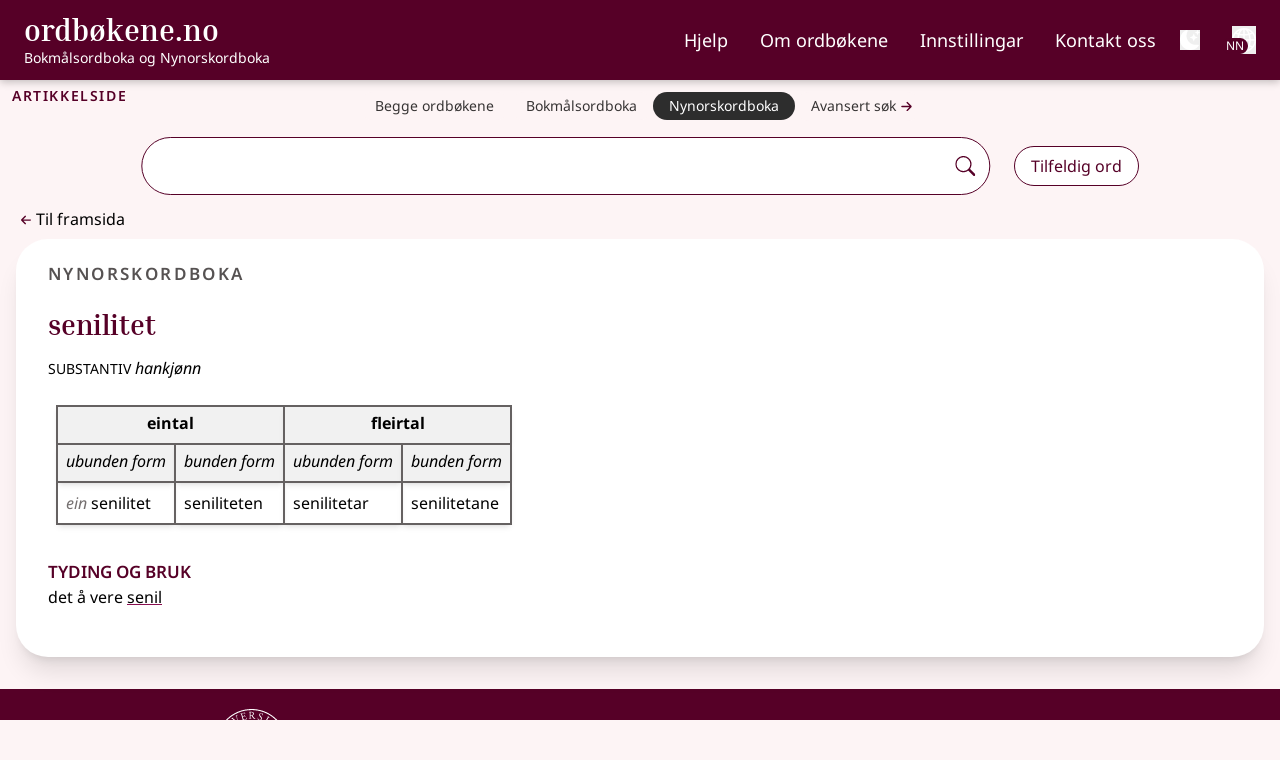

--- FILE ---
content_type: text/html;charset=utf-8
request_url: https://ordbokene.no/nn/64891
body_size: 21506
content:
<!DOCTYPE html><html  lang="nn" class="" style=""><head><meta charset="utf-8"><meta name="viewport" content="width=device-width, initial-scale=1"><title>senilitet - ordbøkene.no</title><style>.logo-text[data-v-f71a0a73]{font-family:Inria Serif;font-weight:700}nav .nav-link[data-v-f71a0a73]{list-style-type:none;padding-top:.5rem}nav .nav-link:focus .external-link[data-v-f71a0a73]:after{background-image:url("data:image/svg+xml;charset=utf-8,%3Csvg xmlns='http://www.w3.org/2000/svg' width='32' height='32' viewBox='0 0 16 16'%3E%3Cg fill='%23fff' fill-rule='evenodd'%3E%3Cpath d='M8.636 3.5a.5.5 0 0 0-.5-.5H1.5A1.5 1.5 0 0 0 0 4.5v10A1.5 1.5 0 0 0 1.5 16h10a1.5 1.5 0 0 0 1.5-1.5V7.864a.5.5 0 0 0-1 0V14.5a.5.5 0 0 1-.5.5h-10a.5.5 0 0 1-.5-.5v-10a.5.5 0 0 1 .5-.5h6.636a.5.5 0 0 0 .5-.5'/%3E%3Cpath d='M16 .5a.5.5 0 0 0-.5-.5h-5a.5.5 0 0 0 0 1h3.793L6.146 9.146a.5.5 0 1 0 .708.708L15 1.707V5.5a.5.5 0 0 0 1 0z'/%3E%3C/g%3E%3C/svg%3E")}nav .nav-link[data-v-f71a0a73]:focus{--tw-border-opacity:1;border-color:rgb(255 255 255/var(--tw-border-opacity,1));--tw-text-opacity:1;color:rgb(255 255 255/var(--tw-text-opacity,1))}nav .nav-link[data-v-f71a0a73]:hover{text-decoration-line:underline;text-decoration-thickness:2px;text-underline-offset:4px}nav .nav-link[aria-current=page][data-v-f71a0a73]{border-bottom:.125rem solid #bc477b}@media(min-width:1024px){.nav-buttons.hidden[data-v-f71a0a73]{display:flex}}</style><style>h1[data-v-6af9fb1e]{font-variant:all-small-caps;letter-spacing:.1rem}h1 span span[data-v-6af9fb1e]{font-variant:normal;font-weight:400;letter-spacing:normal}</style><style>button[data-v-9e8f6fa1]{font-weight:600}ul[data-v-9e8f6fa1]{font-size:1.125rem;line-height:1.75rem}a[data-v-9e8f6fa1]{border-style:none;display:flex;white-space:nowrap;--tw-border-opacity:1;border-color:rgb(86 82 82/var(--tw-border-opacity,1));--tw-bg-opacity:1;background-color:rgb(253 244 245/var(--tw-bg-opacity,1));padding:.5rem 1rem;--tw-text-opacity:1;color:rgb(55 52 52/var(--tw-text-opacity,1))}a[data-v-9e8f6fa1]:is(.dark *){--tw-bg-opacity:1;background-color:rgb(185 182 182/var(--tw-bg-opacity,1));--tw-text-opacity:1;color:rgb(0 0 0/var(--tw-text-opacity,1))}@media(min-width:640px){a[data-v-9e8f6fa1]{border-radius:2rem;border-width:1px;padding-bottom:.25rem;padding-top:.25rem}}@media(min-width:768px){a[data-v-9e8f6fa1]{border-style:none;font-size:.875rem;line-height:1.25rem}}@media(min-width:640px){a[aria-current=true] .external-link[data-v-9e8f6fa1]:after{background-image:url("data:image/svg+xml;charset=utf-8,%3Csvg xmlns='http://www.w3.org/2000/svg' width='32' height='32' viewBox='0 0 16 16'%3E%3Cg fill='%23fff' fill-rule='evenodd'%3E%3Cpath d='M8.636 3.5a.5.5 0 0 0-.5-.5H1.5A1.5 1.5 0 0 0 0 4.5v10A1.5 1.5 0 0 0 1.5 16h10a1.5 1.5 0 0 0 1.5-1.5V7.864a.5.5 0 0 0-1 0V14.5a.5.5 0 0 1-.5.5h-10a.5.5 0 0 1-.5-.5v-10a.5.5 0 0 1 .5-.5h6.636a.5.5 0 0 0 .5-.5'/%3E%3Cpath d='M16 .5a.5.5 0 0 0-.5-.5h-5a.5.5 0 0 0 0 1h3.793L6.146 9.146a.5.5 0 1 0 .708.708L15 1.707V5.5a.5.5 0 0 0 1 0z'/%3E%3C/g%3E%3C/svg%3E")}a[aria-current=true][data-v-9e8f6fa1]{--tw-border-opacity:1;border-color:rgb(86 82 82/var(--tw-border-opacity,1));--tw-bg-opacity:1;background-color:rgb(45 45 45/var(--tw-bg-opacity,1));--tw-text-opacity:1;color:rgb(255 255 255/var(--tw-text-opacity,1))}}.nav-container[data-v-9e8f6fa1]::-webkit-scrollbar{display:none}li[data-v-9e8f6fa1]:first-child{border-top:1px solid #948f8f}li[data-v-9e8f6fa1]:not(:last-child){border-bottom:1px solid #948f8f}@media(min-width:640px){li[data-v-9e8f6fa1]:not(:last-child){border-style:none!important}}</style><style>.search-container[data-v-bb5d2a80]{left:50%;position:relative;transform:translate(-50%)}.dropdown-wrapper[data-v-bb5d2a80]{border-bottom:1px solid;border-left:1px solid;border-radius:0 0 2rem 2rem;border-right:1px solid;box-shadow:2px 2px #560027;display:block;left:0;padding-bottom:.75rem;padding-left:.5rem;position:absolute;width:100%;z-index:1000;--tw-border-opacity:1;border-color:rgb(86 0 39/var(--tw-border-opacity,1));--tw-bg-opacity:1;background-color:rgb(255 255 255/var(--tw-bg-opacity,1))}.dropdown-wrapper[data-v-bb5d2a80]:is(.dark *){--tw-border-opacity:1;border-color:rgb(255 255 255/var(--tw-border-opacity,1));--tw-bg-opacity:1;background-color:rgb(45 45 45/var(--tw-bg-opacity,1));--tw-shadow:0 10px 15px -3px rgba(0,0,0,.1),0 4px 6px -4px rgba(0,0,0,.1);--tw-shadow-colored:0 10px 15px -3px var(--tw-shadow-color),0 4px 6px -4px var(--tw-shadow-color);box-shadow:var(--tw-ring-offset-shadow,0 0 #0000),var(--tw-ring-shadow,0 0 #0000),var(--tw-shadow);--tw-shadow-color:#373434;--tw-shadow:var(--tw-shadow-colored)}#autocomplete-dropdown[data-v-bb5d2a80]{display:flex;flex-direction:column;margin-left:0;margin-right:0;max-height:50vh;overflow-y:auto;padding-left:0;padding-right:0}#autocomplete-dropdown li[data-v-bb5d2a80]{position:relative;width:calc(100% - 1rem)}#autocomplete-dropdown .dropdown-item[data-v-bb5d2a80]{margin-left:.5rem;margin-right:.5rem;padding:.5rem;text-align:left;transition-duration:.2s}@media(prefers-reduced-motion:reduce){#autocomplete-dropdown .dropdown-item[data-v-bb5d2a80]{transition-property:none}}@media(min-width:768px){#autocomplete-dropdown .dropdown-item[data-v-bb5d2a80]{padding:.75rem 1rem}}#autocomplete-dropdown .dropdown-item[data-v-bb5d2a80]:hover{cursor:pointer;--tw-bg-opacity:1;background-color:rgb(241 241 241/var(--tw-bg-opacity,1))}#autocomplete-dropdown .dropdown-item[data-v-bb5d2a80]:hover:is(.dark *){--tw-bg-opacity:1;background-color:rgb(0 0 0/var(--tw-bg-opacity,1))}#autocomplete-dropdown .word[data-v-bb5d2a80]{font-weight:900;--tw-text-opacity:1;color:rgb(86 0 39/var(--tw-text-opacity,1))}#autocomplete-dropdown .word[data-v-bb5d2a80]:is(.dark *){--tw-text-opacity:1;color:rgb(185 182 182/var(--tw-text-opacity,1))}#autocomplete-dropdown li:not(:last-child) .dropdown-item[data-v-bb5d2a80]{--tw-border-opacity:1;border-color:rgb(86 82 82/var(--tw-border-opacity,1))}#autocomplete-dropdown li[aria-selected=true] .dropdown-item[data-v-bb5d2a80]{--tw-bg-opacity:1;background-color:rgb(185 182 182/var(--tw-bg-opacity,1))}#autocomplete-dropdown li[aria-selected=true] .dropdown-item[data-v-bb5d2a80]:is(.dark *){--tw-bg-opacity:1;background-color:rgb(0 0 0/var(--tw-bg-opacity,1))}.dict-parentheses[data-v-bb5d2a80]{font-size:85%;font-weight:400}.input-wrapper[data-v-bb5d2a80]{border-radius:2rem;box-shadow:unset;width:100%}.input-wrapper[data-v-bb5d2a80]:focus-within,.input-wrapper[data-dropdown-open=true][data-v-bb5d2a80]{box-shadow:2px 2px #560027}.input-wrapper[data-v-bb5d2a80]:focus-within:is(.dark *),.input-wrapper[data-dropdown-open=true][data-v-bb5d2a80]:is(.dark *){--tw-shadow:0 10px 15px -3px rgba(0,0,0,.1),0 4px 6px -4px rgba(0,0,0,.1);--tw-shadow-colored:0 10px 15px -3px var(--tw-shadow-color),0 4px 6px -4px var(--tw-shadow-color);box-shadow:var(--tw-ring-offset-shadow,0 0 #0000),var(--tw-ring-shadow,0 0 #0000),var(--tw-shadow);--tw-shadow-color:#373434;--tw-shadow:var(--tw-shadow-colored)}.input-element[data-v-bb5d2a80]{background:none;border-radius:2rem 0 0 2rem;outline:none;width:100%}.input-element:is(.dark *) .external-link[data-v-bb5d2a80]:after{background-image:url("data:image/svg+xml;charset=utf-8,%3Csvg xmlns='http://www.w3.org/2000/svg' width='32' height='32' viewBox='0 0 16 16'%3E%3Cg fill='%23fff' fill-rule='evenodd'%3E%3Cpath d='M8.636 3.5a.5.5 0 0 0-.5-.5H1.5A1.5 1.5 0 0 0 0 4.5v10A1.5 1.5 0 0 0 1.5 16h10a1.5 1.5 0 0 0 1.5-1.5V7.864a.5.5 0 0 0-1 0V14.5a.5.5 0 0 1-.5.5h-10a.5.5 0 0 1-.5-.5v-10a.5.5 0 0 1 .5-.5h6.636a.5.5 0 0 0 .5-.5'/%3E%3Cpath d='M16 .5a.5.5 0 0 0-.5-.5h-5a.5.5 0 0 0 0 1h3.793L6.146 9.146a.5.5 0 1 0 .708.708L15 1.707V5.5a.5.5 0 0 0 1 0z'/%3E%3C/g%3E%3C/svg%3E")}.input-element[data-v-bb5d2a80]:is(.dark *){--tw-text-opacity:1;color:rgb(255 255 255/var(--tw-text-opacity,1))}.input-wrapper[data-v-bb5d2a80]{border-radius:2rem;width:100%}.input-wrapper[data-dropdown-open=true][data-v-bb5d2a80]{border-bottom:none;border-radius:1.75rem 1.75rem 0 0;padding-bottom:1px}[data-v-bb5d2a80]::-webkit-scrollbar{border-radius:0 0 1rem;width:1rem}[data-v-bb5d2a80]::-webkit-scrollbar-track{--tw-bg-opacity:1;background-color:rgb(255 255 255/var(--tw-bg-opacity,1))}:is(.dark[data-v-bb5d2a80] *)::-webkit-scrollbar-track{--tw-bg-opacity:1;background-color:rgb(45 45 45/var(--tw-bg-opacity,1))}[data-v-bb5d2a80]::-webkit-scrollbar-track{border-radius:0 0 1rem}[data-v-bb5d2a80]::-webkit-scrollbar-thumb{border-radius:10px;--tw-bg-opacity:1;background-color:rgb(148 143 143/var(--tw-bg-opacity,1))}:is(.dark[data-v-bb5d2a80] *)::-webkit-scrollbar-thumb{--tw-bg-opacity:1;background-color:rgb(185 182 182/var(--tw-bg-opacity,1))}[data-v-bb5d2a80]::-webkit-scrollbar-thumb:hover{--tw-bg-opacity:1;background-color:rgb(133 128 128/var(--tw-bg-opacity,1))}.appended-button[data-v-bb5d2a80],.appended-button-disabled[data-v-bb5d2a80]{align-self:center;border-style:none;display:flex;margin:0;padding:.5rem;--tw-text-opacity:1;color:rgb(86 0 39/var(--tw-text-opacity,1))}.appended-button-disabled:is(.dark *) .external-link[data-v-bb5d2a80]:after,.appended-button:is(.dark *) .external-link[data-v-bb5d2a80]:after{background-image:url("data:image/svg+xml;charset=utf-8,%3Csvg xmlns='http://www.w3.org/2000/svg' width='32' height='32' viewBox='0 0 16 16'%3E%3Cg fill='%23fff' fill-rule='evenodd'%3E%3Cpath d='M8.636 3.5a.5.5 0 0 0-.5-.5H1.5A1.5 1.5 0 0 0 0 4.5v10A1.5 1.5 0 0 0 1.5 16h10a1.5 1.5 0 0 0 1.5-1.5V7.864a.5.5 0 0 0-1 0V14.5a.5.5 0 0 1-.5.5h-10a.5.5 0 0 1-.5-.5v-10a.5.5 0 0 1 .5-.5h6.636a.5.5 0 0 0 .5-.5'/%3E%3Cpath d='M16 .5a.5.5 0 0 0-.5-.5h-5a.5.5 0 0 0 0 1h3.793L6.146 9.146a.5.5 0 1 0 .708.708L15 1.707V5.5a.5.5 0 0 0 1 0z'/%3E%3C/g%3E%3C/svg%3E")}@media(prefers-reduced-motion:reduce){.appended-button[data-v-bb5d2a80],.appended-button-disabled[data-v-bb5d2a80]{transition-property:none}}.appended-button-disabled[data-v-bb5d2a80]:is(.dark *),.appended-button[data-v-bb5d2a80]:is(.dark *){--tw-text-opacity:1;color:rgb(255 255 255/var(--tw-text-opacity,1))}.appended-button[data-v-bb5d2a80],.appended-button-disabled[data-v-bb5d2a80]{background:unset;border-radius:2rem}.appended-button[data-v-bb5d2a80]:active,.appended-button[data-v-bb5d2a80]:hover{--tw-bg-opacity:1;background-color:rgb(86 0 39/var(--tw-bg-opacity,1));--tw-text-opacity:1;color:rgb(255 255 255/var(--tw-text-opacity,1));transition-duration:.2s}@media(prefers-reduced-motion:reduce){.appended-button[data-v-bb5d2a80]:active,.appended-button[data-v-bb5d2a80]:hover{transition-property:none}}.appended-button[data-v-bb5d2a80]:active:is(.dark *),.appended-button[data-v-bb5d2a80]:hover:is(.dark *){--tw-bg-opacity:1;background-color:rgb(185 182 182/var(--tw-bg-opacity,1));--tw-text-opacity:1;color:rgb(0 0 0/var(--tw-text-opacity,1))}.advanced-search .appended-button[data-v-bb5d2a80]{font-size:1.25rem;line-height:1.75rem}</style><style>.article[data-v-d963b884]{border-radius:0}</style><style>h2[data-v-2d0967ad]{font-variant-caps:all-small-caps;font-weight:600;letter-spacing:.1em;margin-bottom:0;margin-left:1rem;--tw-text-opacity:1!important;color:rgb(86 82 82/var(--tw-text-opacity,1))!important}h2[data-v-2d0967ad]:is(.dark *){--tw-text-opacity:1!important;color:rgb(253 244 245/var(--tw-text-opacity,1))!important}li:only-child.level1>ol[data-v-2d0967ad]{padding-left:0}ul li.definition[data-v-2d0967ad]{list-style-type:disc}.level1>ol[data-v-2d0967ad]{padding-left:1.25rem}section[data-v-2d0967ad]{padding-bottom:.5rem;padding-top:.5rem}section.etymology li[data-v-2d0967ad],section.etymology ul[data-v-2d0967ad],section.etymology>h4[data-v-2d0967ad],section.pronunciation li[data-v-2d0967ad],section.pronunciation ul[data-v-2d0967ad],section.pronunciation>h4[data-v-2d0967ad]{display:inline}li.level1.definition[data-v-2d0967ad]{list-style:upper-alpha}li.level3.definition[data-v-2d0967ad]{list-style-type:disc}level2.definition[data-v-2d0967ad]{list-style:revert!important}li.sub_article>ul[data-v-2d0967ad]{padding-left:0}li[data-v-2d0967ad]::marker{font-weight:700;--tw-text-opacity:1;color:rgb(86 0 39/var(--tw-text-opacity,1))}li.level2>div[data-v-2d0967ad]{padding-left:.5rem}ol.sub_definitions[data-v-2d0967ad]{padding-left:1.25rem}span.lemma[data-v-2d0967ad]{--tw-text-opacity:1;color:rgb(86 0 39/var(--tw-text-opacity,1))}span.lemma:is(.dark *) .external-link[data-v-2d0967ad]:after{background-image:url("data:image/svg+xml;charset=utf-8,%3Csvg xmlns='http://www.w3.org/2000/svg' width='32' height='32' viewBox='0 0 16 16'%3E%3Cg fill='%23fff' fill-rule='evenodd'%3E%3Cpath d='M8.636 3.5a.5.5 0 0 0-.5-.5H1.5A1.5 1.5 0 0 0 0 4.5v10A1.5 1.5 0 0 0 1.5 16h10a1.5 1.5 0 0 0 1.5-1.5V7.864a.5.5 0 0 0-1 0V14.5a.5.5 0 0 1-.5.5h-10a.5.5 0 0 1-.5-.5v-10a.5.5 0 0 1 .5-.5h6.636a.5.5 0 0 0 .5-.5'/%3E%3Cpath d='M16 .5a.5.5 0 0 0-.5-.5h-5a.5.5 0 0 0 0 1h3.793L6.146 9.146a.5.5 0 1 0 .708.708L15 1.707V5.5a.5.5 0 0 0 1 0z'/%3E%3C/g%3E%3C/svg%3E")}span.lemma[data-v-2d0967ad]:is(.dark *){--tw-text-opacity:1;color:rgb(255 255 255/var(--tw-text-opacity,1))}span.lemma-group[data-v-2d0967ad]{font-weight:600}.article[data-v-2d0967ad]{border-radius:2rem;--tw-bg-opacity:1;background-color:rgb(255 255 255/var(--tw-bg-opacity,1));padding:.25rem;--tw-shadow:0 4px 6px -1px rgba(0,0,0,.1),0 2px 4px -2px rgba(0,0,0,.1);--tw-shadow-colored:0 4px 6px -1px var(--tw-shadow-color),0 2px 4px -2px var(--tw-shadow-color);box-shadow:var(--tw-ring-offset-shadow,0 0 #0000),var(--tw-ring-shadow,0 0 #0000),var(--tw-shadow)}.article[data-v-2d0967ad]:is(.dark *){border-width:2px;--tw-border-opacity:1;border-color:rgb(70 67 67/var(--tw-border-opacity,1));--tw-bg-opacity:1;background-color:rgb(45 45 45/var(--tw-bg-opacity,1));--tw-text-opacity:1;color:rgb(185 182 182/var(--tw-text-opacity,1))}@media(min-width:768px){.article[data-v-2d0967ad]{padding:.5rem}}@media(min-width:1024px){.article[data-v-2d0967ad]{padding:1rem}}.list-item-header[data-v-2d0967ad]{border-style:none;border-width:0;padding:.5rem 1rem;text-overflow:ellipsis;transition-duration:.2s}@media(prefers-reduced-motion:reduce){.list-item-header[data-v-2d0967ad]{transition-property:none}}@media(min-width:1024px){.list-item-header[data-v-2d0967ad]{text-decoration-line:none!important;white-space:nowrap}}.expanded-article[data-v-2d0967ad],.list-view-button[aria-expanded=false][data-v-2d0967ad]{border-bottom:1px solid #858080}.expanded-article:is(.dark *) .external-link[data-v-2d0967ad]:after,.list-view-button[aria-expanded=false]:is(.dark *) .external-link[data-v-2d0967ad]:after{background-image:url("data:image/svg+xml;charset=utf-8,%3Csvg xmlns='http://www.w3.org/2000/svg' width='32' height='32' viewBox='0 0 16 16'%3E%3Cg fill='%23fff' fill-rule='evenodd'%3E%3Cpath d='M8.636 3.5a.5.5 0 0 0-.5-.5H1.5A1.5 1.5 0 0 0 0 4.5v10A1.5 1.5 0 0 0 1.5 16h10a1.5 1.5 0 0 0 1.5-1.5V7.864a.5.5 0 0 0-1 0V14.5a.5.5 0 0 1-.5.5h-10a.5.5 0 0 1-.5-.5v-10a.5.5 0 0 1 .5-.5h6.636a.5.5 0 0 0 .5-.5'/%3E%3Cpath d='M16 .5a.5.5 0 0 0-.5-.5h-5a.5.5 0 0 0 0 1h3.793L6.146 9.146a.5.5 0 1 0 .708.708L15 1.707V5.5a.5.5 0 0 0 1 0z'/%3E%3C/g%3E%3C/svg%3E")}.expanded-article[data-v-2d0967ad]:is(.dark *),.list-view-button[aria-expanded=false][data-v-2d0967ad]:is(.dark *){--tw-bg-opacity:1;background-color:rgb(45 45 45/var(--tw-bg-opacity,1));--tw-text-opacity:1;color:rgb(255 255 255/var(--tw-text-opacity,1))}.list-view-button[data-v-2d0967ad]:hover{--tw-bg-opacity:1;background-color:rgb(241 241 241/var(--tw-bg-opacity,1))}.list-view-button[data-v-2d0967ad]:hover:is(.dark *){--tw-bg-opacity:1;background-color:rgb(86 82 82/var(--tw-bg-opacity,1))}.list-view-button[aria-expanded=true][data-v-2d0967ad]{--tw-bg-opacity:1;background-color:rgb(185 182 182/var(--tw-bg-opacity,1));--tw-text-opacity:1!important;color:rgb(0 0 0/var(--tw-text-opacity,1))!important}.list-view-button[aria-expanded=true]:is(.dark *) .external-link[data-v-2d0967ad]:after{background-image:url("data:image/svg+xml;charset=utf-8,%3Csvg xmlns='http://www.w3.org/2000/svg' width='32' height='32' viewBox='0 0 16 16'%3E%3Cg fill='%23fff' fill-rule='evenodd'%3E%3Cpath d='M8.636 3.5a.5.5 0 0 0-.5-.5H1.5A1.5 1.5 0 0 0 0 4.5v10A1.5 1.5 0 0 0 1.5 16h10a1.5 1.5 0 0 0 1.5-1.5V7.864a.5.5 0 0 0-1 0V14.5a.5.5 0 0 1-.5.5h-10a.5.5 0 0 1-.5-.5v-10a.5.5 0 0 1 .5-.5h6.636a.5.5 0 0 0 .5-.5'/%3E%3Cpath d='M16 .5a.5.5 0 0 0-.5-.5h-5a.5.5 0 0 0 0 1h3.793L6.146 9.146a.5.5 0 1 0 .708.708L15 1.707V5.5a.5.5 0 0 0 1 0z'/%3E%3C/g%3E%3C/svg%3E")}.list-view-button[aria-expanded=true][data-v-2d0967ad]:is(.dark *){--tw-bg-opacity:1;background-color:rgb(117 112 112/var(--tw-bg-opacity,1));--tw-text-opacity:1!important;color:rgb(255 255 255/var(--tw-text-opacity,1))!important}.article-column>li:last-child .list-view-button[data-v-2d0967ad]{border-bottom:none}.expanded-article h4[data-v-2d0967ad]{font-size:1.5rem;font-weight:600;line-height:2rem;padding-right:1rem;--tw-text-opacity:1;color:rgb(86 0 39/var(--tw-text-opacity,1))}.expanded-article h4[data-v-2d0967ad]:is(.dark *){--tw-text-opacity:1;color:rgb(253 244 245/var(--tw-text-opacity,1))}.expanded-article h4[data-v-2d0967ad]{font-variant:all-small-caps}.expanded-article h5[data-v-2d0967ad]{font-size:1rem;font-weight:600;line-height:1.5rem;padding-top:1rem;--tw-text-opacity:1;color:rgb(86 0 39/var(--tw-text-opacity,1))}.expanded-article h5:is(.dark *) .external-link[data-v-2d0967ad]:after{background-image:url("data:image/svg+xml;charset=utf-8,%3Csvg xmlns='http://www.w3.org/2000/svg' width='32' height='32' viewBox='0 0 16 16'%3E%3Cg fill='%23fff' fill-rule='evenodd'%3E%3Cpath d='M8.636 3.5a.5.5 0 0 0-.5-.5H1.5A1.5 1.5 0 0 0 0 4.5v10A1.5 1.5 0 0 0 1.5 16h10a1.5 1.5 0 0 0 1.5-1.5V7.864a.5.5 0 0 0-1 0V14.5a.5.5 0 0 1-.5.5h-10a.5.5 0 0 1-.5-.5v-10a.5.5 0 0 1 .5-.5h6.636a.5.5 0 0 0 .5-.5'/%3E%3Cpath d='M16 .5a.5.5 0 0 0-.5-.5h-5a.5.5 0 0 0 0 1h3.793L6.146 9.146a.5.5 0 1 0 .708.708L15 1.707V5.5a.5.5 0 0 0 1 0z'/%3E%3C/g%3E%3C/svg%3E")}.expanded-article h5[data-v-2d0967ad]:is(.dark *){--tw-text-opacity:1;color:rgb(255 255 255/var(--tw-text-opacity,1))}.expanded-article li[data-v-2d0967ad]{margin-bottom:.25rem;margin-top:.25rem}.expanded-article ul[data-v-2d0967ad]{margin-bottom:1rem!important}.expanded-article ol[data-v-2d0967ad]{list-style-type:decimal;margin-bottom:2rem!important}.expanded-article ol li.definition[data-v-2d0967ad]{margin-left:1.25rem}.expanded-article ol li.level3.definition[data-v-2d0967ad]{list-style-type:disc}.expanded-article li>div[data-v-2d0967ad]{padding-left:.5rem}.article-view .expanded-article[data-v-2d0967ad]{--tw-border-opacity:1!important;border-color:rgb(163 159 159/var(--tw-border-opacity,1))!important;--tw-shadow:0 20px 25px -5px rgba(0,0,0,.1),0 8px 10px -6px rgba(0,0,0,.1)!important;--tw-shadow-colored:0 20px 25px -5px var(--tw-shadow-color),0 8px 10px -6px var(--tw-shadow-color)!important;box-shadow:var(--tw-ring-offset-shadow,0 0 #0000),var(--tw-ring-shadow,0 0 #0000),var(--tw-shadow)!important}.article-view .expanded-article[data-v-2d0967ad]:is(.dark *){--tw-shadow-color:#fff;--tw-shadow:var(--tw-shadow-colored)}.welcome .expanded-article[data-v-2d0967ad]{--tw-bg-opacity:1!important;background-color:rgb(224 216 217/var(--tw-bg-opacity,1))!important;padding:.5rem .75rem 1rem!important;--tw-shadow:0 0 #0000!important;--tw-shadow-colored:0 0 #0000!important;box-shadow:var(--tw-ring-offset-shadow,0 0 #0000),var(--tw-ring-shadow,0 0 #0000),var(--tw-shadow)!important}.welcome .expanded-article[data-v-2d0967ad]:is(.dark *){--tw-text-opacity:1;color:rgb(185 182 182/var(--tw-text-opacity,1))}@media(min-width:768px){.welcome .expanded-article[data-v-2d0967ad]{border-width:2px!important;margin:1.5rem 1rem;--tw-border-opacity:1!important;border-color:rgb(224 216 217/var(--tw-border-opacity,1))!important;--tw-bg-opacity:1!important;background-color:rgb(253 244 245/var(--tw-bg-opacity,1))!important}.welcome .expanded-article[data-v-2d0967ad]:is(.dark *){--tw-bg-opacity:1!important;background-color:rgb(45 45 45/var(--tw-bg-opacity,1))!important}}.expanded-article[data-v-2d0967ad]{padding-bottom:1rem!important;padding-top:1rem!important;--tw-shadow:0 0 #0000!important;--tw-shadow-colored:0 0 #0000!important;border-radius:2rem;--tw-bg-opacity:1;background-color:rgb(255 255 255/var(--tw-bg-opacity,1));padding:.25rem;--tw-shadow:0 4px 6px -1px rgba(0,0,0,.1),0 2px 4px -2px rgba(0,0,0,.1);--tw-shadow-colored:0 4px 6px -1px var(--tw-shadow-color),0 2px 4px -2px var(--tw-shadow-color);box-shadow:var(--tw-ring-offset-shadow,0 0 #0000),var(--tw-ring-shadow,0 0 #0000),var(--tw-shadow)}.expanded-article[data-v-2d0967ad]:is(.dark *){border-width:2px;--tw-border-opacity:1;border-color:rgb(70 67 67/var(--tw-border-opacity,1));--tw-bg-opacity:1;background-color:rgb(45 45 45/var(--tw-bg-opacity,1));--tw-text-opacity:1;color:rgb(185 182 182/var(--tw-text-opacity,1))}@media(min-width:768px){.expanded-article[data-v-2d0967ad]{padding:.5rem}}@media(min-width:1024px){.expanded-article[data-v-2d0967ad]{padding:1rem}}@media(min-width:768px){.expanded-article[data-v-2d0967ad]{padding-bottom:2rem!important;padding-top:2rem!important}}.expanded-article[data-v-2d0967ad]{border-radius:0}</style><style>nav .nav-link:focus .external-link[data-v-38b44fc1]:after{background-image:url("data:image/svg+xml;charset=utf-8,%3Csvg xmlns='http://www.w3.org/2000/svg' width='32' height='32' viewBox='0 0 16 16'%3E%3Cg fill='%23fff' fill-rule='evenodd'%3E%3Cpath d='M8.636 3.5a.5.5 0 0 0-.5-.5H1.5A1.5 1.5 0 0 0 0 4.5v10A1.5 1.5 0 0 0 1.5 16h10a1.5 1.5 0 0 0 1.5-1.5V7.864a.5.5 0 0 0-1 0V14.5a.5.5 0 0 1-.5.5h-10a.5.5 0 0 1-.5-.5v-10a.5.5 0 0 1 .5-.5h6.636a.5.5 0 0 0 .5-.5'/%3E%3Cpath d='M16 .5a.5.5 0 0 0-.5-.5h-5a.5.5 0 0 0 0 1h3.793L6.146 9.146a.5.5 0 1 0 .708.708L15 1.707V5.5a.5.5 0 0 0 1 0z'/%3E%3C/g%3E%3C/svg%3E")}nav .nav-link[data-v-38b44fc1]:focus{--tw-border-opacity:1;border-color:rgb(255 255 255/var(--tw-border-opacity,1));--tw-text-opacity:1;color:rgb(255 255 255/var(--tw-text-opacity,1))}nav .nav-link[data-v-38b44fc1]:hover{border-bottom:.125rem solid #fff}nav .nav-link[aria-current=page][data-v-38b44fc1]{border-bottom:.125rem solid #bc477b}</style><style>.subheader[data-v-173db4be]{font-size:1rem;line-height:1.5rem}.hgno[data-v-173db4be]{color:#0009!important;font-family:unset;font-size:1rem}.hgno[data-v-173db4be]:is(.dark *){--tw-text-opacity:1!important;color:rgb(185 182 182/var(--tw-text-opacity,1))!important}div>.article-title[data-v-173db4be]:not(:first-child){margin-top:1rem}div>.article-title:not(:only-child) h3[data-v-173db4be]{margin-bottom:0}.article-title>h3[data-v-173db4be]:not(:only-child){margin-bottom:.5rem}</style><style>.infl-wrapper,.infl-wrapper>div{align-items:flex-start;display:flex;flex-direction:column;gap:1rem}.infl-wrapper caption{border-width:0;height:0;overflow:hidden;white-space:nowrap;width:0;clip:rect(0,0,0,0)}.infl-wrapper span.comma:empty{display:none}.infl-wrapper div.comma:not(:last-child):after,.infl-wrapper span.comma:not(:first-child):before{content:", "}.infl-wrapper td.infl-group{--tw-bg-opacity:1;background-color:rgb(253 244 245/var(--tw-bg-opacity,1));font-style:italic;text-align:center}.infl-wrapper td.infl-label{font-style:italic;text-align:left}.infl-wrapper td.infl-cell{text-align:left}.infl-wrapper .context{--tw-text-opacity:1!important;color:rgb(117 112 112/var(--tw-text-opacity,1))!important}.infl-wrapper .context:is(.dark *){--tw-text-opacity:1!important;color:rgb(185 182 182/var(--tw-text-opacity,1))!important}.infl-wrapper div.lemma{display:none}.infl-wrapper th,td{border-width:0 0 1px;border-width:2px;--tw-border-opacity:1;border-color:rgb(101 97 97/var(--tw-border-opacity,1));padding:.5rem;vertical-align:baseline;--tw-shadow:0 4px 6px -1px rgba(0,0,0,.1),0 2px 4px -2px rgba(0,0,0,.1);--tw-shadow-colored:0 4px 6px -1px var(--tw-shadow-color),0 2px 4px -2px var(--tw-shadow-color);box-shadow:var(--tw-ring-offset-shadow,0 0 #0000),var(--tw-ring-shadow,0 0 #0000),var(--tw-shadow);transition-duration:.2s}@media(prefers-reduced-motion:reduce){.infl-wrapper th,td{transition-property:none}}.infl-wrapper th:is(.dark *),td:is(.dark *){--tw-border-opacity:1;border-color:rgb(185 182 182/var(--tw-border-opacity,1))}.infl-wrapper .xs th{text-align:left}.table-responsive.sm .table-responsive:not(:first-child){margin-top:1.5rem}.infl-wrapper th{--tw-bg-opacity:1;background-color:rgb(241 241 241/var(--tw-bg-opacity,1));font-size:1rem;line-height:1.5rem;padding-top:.25rem}.infl-wrapper th:is(.dark *){--tw-bg-opacity:1;background-color:rgb(0 0 0/var(--tw-bg-opacity,1))}.infl-wrapper .infl-label[scope=col]{text-align:center;vertical-align:top}.infl-wrapper .infl-label[scope=row]{text-align:left;vertical-align:baseline}.infl-wrapper td.hilite{background-color:#f7e1eb!important}.infl-wrapper td.hilite:is(.dark *){--tw-bg-opacity:1!important;background-color:rgb(86 82 82/var(--tw-bg-opacity,1))!important}</style><style>.sub{font-style:italic;font-weight:400}span.comma:empty{display:none}div.comma:not(:last-child):after,span.comma:not(:first-child):before{content:", "}td.infl-group{background-color:#fdf4f5;font-style:italic;text-align:center}td.infl-label{font-style:italic;text-align:left}td.infl-cell{text-align:center}.context{color:#666}</style><style>ul.examples[data-v-5c884924]{padding-left:0}.sub_definitions[data-v-5c884924]{list-style-type:decimal;margin-left:.5rem}.single_sub_definition[data-v-5c884924]{list-style-type:none;margin-left:.5rem}</style><style>.usage[data-v-e2de40e8]{font-style:italic}</style><style>.cite-container[data-v-092ed4d3]{border-radius:1.5rem;border-width:1px;margin-top:1rem;--tw-border-opacity:1;border-color:rgb(117 112 112/var(--tw-border-opacity,1));--tw-shadow:4px 8px 8px rgba(0,0,0,.38);--tw-shadow-colored:4px 8px 8px var(--tw-shadow-color);box-shadow:var(--tw-ring-offset-shadow,0 0 #0000),var(--tw-ring-shadow,0 0 #0000),var(--tw-shadow)}.cite-container[data-v-092ed4d3]:is(.dark *){--tw-border-opacity:1;border-color:rgb(101 97 97/var(--tw-border-opacity,1))}h4[data-v-092ed4d3]{font-size:1.5rem;font-weight:600;line-height:2rem;--tw-text-opacity:1;color:rgb(86 0 39/var(--tw-text-opacity,1))}h4:is(.dark *) .external-link[data-v-092ed4d3]:after{background-image:url("data:image/svg+xml;charset=utf-8,%3Csvg xmlns='http://www.w3.org/2000/svg' width='32' height='32' viewBox='0 0 16 16'%3E%3Cg fill='%23fff' fill-rule='evenodd'%3E%3Cpath d='M8.636 3.5a.5.5 0 0 0-.5-.5H1.5A1.5 1.5 0 0 0 0 4.5v10A1.5 1.5 0 0 0 1.5 16h10a1.5 1.5 0 0 0 1.5-1.5V7.864a.5.5 0 0 0-1 0V14.5a.5.5 0 0 1-.5.5h-10a.5.5 0 0 1-.5-.5v-10a.5.5 0 0 1 .5-.5h6.636a.5.5 0 0 0 .5-.5'/%3E%3Cpath d='M16 .5a.5.5 0 0 0-.5-.5h-5a.5.5 0 0 0 0 1h3.793L6.146 9.146a.5.5 0 1 0 .708.708L15 1.707V5.5a.5.5 0 0 0 1 0z'/%3E%3C/g%3E%3C/svg%3E")}h4[data-v-092ed4d3]:is(.dark *){--tw-text-opacity:1;color:rgb(255 255 255/var(--tw-text-opacity,1))}h4[data-v-092ed4d3]{font-variant:all-small-caps}</style><link integrity="sha384-8YwmuJEuwagxmCU15jhfloTt7NBYqumKD5Vv5QeiVuv4HkhADdfKzPtEWfGIhSH8" rel="stylesheet" href="/_nuxt/entry.BXxpsBoS.css" crossorigin><link integrity="sha384-WjRwTJVPFufyxo8wDYtP9Mak3bMQKKapJVavykq/u4+gY45OeXH0Mi25GLoRVfAh" rel="stylesheet" href="/_nuxt/default.CyMxukgL.css" crossorigin><link integrity="sha384-KF6uuvUbIh2XgWH5aYgHiYdT+ybdoSwq3zKyePQk21VzWU44B/fVHK53rHtkoJdv" rel="stylesheet" href="/_nuxt/Autocomplete.BhIdQsse.css" crossorigin><link integrity="sha384-6ZJ0s+qeJefNVSRwbVZS4GGfw3J/AJ34J/etQYL09d/s4JQ4OkeNDQ+T52ndFPKr" rel="stylesheet" href="/_nuxt/Article.xus1jhkA.css" crossorigin><link integrity="sha384-l6TGGXIDo9WKkqxLdlxyZFElZY64dqe8oktq0yT9s2G39js5p/UltdtapvIBIIin" rel="modulepreload" as="script" crossorigin href="/_nuxt/BxuN8ibV.js"><link integrity="sha384-ybqmNjr4AtzpYPwh1eur3FCpwKYoXv+bz2INMvt/I7hKRDz7Ompfrwu8e5DvSpIB" rel="modulepreload" as="script" crossorigin href="/_nuxt/TkLgRCwV.js"><link integrity="sha384-BRwq1yismF8PVSN7PEXQLTAr7YhYzG1HE+Jfkz3j/CUTr7YXMYPj5LyipBWZb4r6" rel="modulepreload" as="script" crossorigin href="/_nuxt/Bsx1GiZu.js"><link integrity="sha384-wV/FyIfkoKuneA9gx32UbcC1rWydYJhlr+cMCHu0oN57ZtVcBz8nUCI/A5rPOyHo" rel="modulepreload" as="script" crossorigin href="/_nuxt/DlAUqK2U.js"><link integrity="sha384-v1RGXTI4w+akLrWVSi9LN8wMvQun1mS0vbzVD5Ec8MdBMdLfEJlq7a1+lc9qvmuE" rel="modulepreload" as="script" crossorigin href="/_nuxt/gLMfUTi5.js"><link integrity="sha384-iWjOr81MqLmqmWkddIRK4BF+UgRvOiqMm6RtCrU9AX0UIi78vddWHnRpPHKjrkpJ" rel="modulepreload" as="script" crossorigin href="/_nuxt/DgB-AuqV.js"><link integrity="sha384-GsAoUkkzRCs7kY+ImxgNgZRQR+f8otMFCEJV7ZiuSzqxglOH244S5dvAJ4NST9mK" rel="modulepreload" as="script" crossorigin href="/_nuxt/VIyE3j3o.js"><link integrity="sha384-p+pEiZqirkfMCRkaOZc8dETGHPUvLyfJ70C7UaRrRBIGtKAm/e1Z3+cWf6l9GcYZ" rel="modulepreload" as="script" crossorigin href="/_nuxt/DBNyZ3d2.js"><link integrity="sha384-DPC/9wcY/37CX1ILEQfY1Tvur0CTzJsEPL6s9DlVKNV49Hyyv2V8jHb03QFbFe5M" rel="modulepreload" as="script" crossorigin href="/_nuxt/B1-y5On1.js"><link integrity="sha384-LpnyMQ1db8rZ6T+RP6CDyx+uXlf5+cLxvIBmhqdbvIh1CzSU0vkehjcmdRKcwAhQ" rel="modulepreload" as="script" crossorigin href="/_nuxt/Dv2lmuIs.js"><link integrity="sha384-s2iRCW69fh9hdPqNphJEXIBOuXXAlRHDnKW4gt7mQal+NljE6OJJBjRsMTzxTYkk" rel="modulepreload" as="script" crossorigin href="/_nuxt/Dc6Gp5V5.js"><link integrity="sha384-iFTjbD43r+Pv+Xw2254xQkdVHPZYPHU6vYXsx789BQ7H3ptTmBEs1m5TJXx7H7rt" rel="modulepreload" as="script" crossorigin href="/_nuxt/DAG6V3C0.js"><link integrity="sha384-f1fIEkkBN8aox2qm1fvopR07peKQPbFDy6TJMMW6iuo2oZ2uNEowQ7QMnloGmCnA" rel="modulepreload" as="script" crossorigin href="/_nuxt/B1sgzOHw.js"><link integrity="sha384-Gxia0anJqBhSDIGqGjciHaWuRlMLDknbNzl7kZdR0sZYXeNUUuSAGrpNoFGSMCix" rel="modulepreload" as="script" crossorigin href="/_nuxt/BWyQloIt.js"><link integrity="sha384-S46RdHVPepO8NOPStTN+nEIyLOeYMR1JfvQs2cnDn58efyESrmAUipnbYmhyZln9" rel="modulepreload" as="script" crossorigin href="/_nuxt/Cfnxi_qL.js"><link integrity="sha384-0qI7x4Pjqjj0AeE8dIhQUTfElUp/2IMx8Vl8X/cREdyAfHNwpbKCxtpUHFbt5p8w" rel="preload" as="fetch" fetchpriority="low" crossorigin="anonymous" href="/_nuxt/builds/meta/f301b24a-b26e-47b1-9c66-26c6f0891790.json"><link rel="prefetch" as="image" type="image/jpeg" href="/_nuxt/background.BnSRjA4Z.jpg"><link rel="prefetch" as="image" type="image/svg+xml" href="/_nuxt/Sprakradet_logo_neg.ChqPlVNd.svg"><link rel="prefetch" as="image" type="image/svg+xml" href="/_nuxt/uib-logo.CRt_ccJ0.svg"><link rel="alternate" href="https://ordbokene.no/nn/64891" hreflang="x-default"><link rel="alternate" href="https://ordbokene.no/nob/nn/64891" hreflang="nb"><link rel="alternate" href="https://ordbokene.no/nno/nn/64891" hreflang="nn"><link rel="alternate" href="https://ordbokene.no/ukr/nn/64891" hreflang="uk"><meta name="description" content="substantiv — det å vere senil"><meta name="twitter:description" content="substantiv — det å vere senil"><meta property="og:description" content="substantiv — det å vere senil"><meta name="twitter:title" content="senilitet"><meta property="og:title" content="senilitet"><meta name="twitter:image" content="https://ordbokene.no/logo.png"><meta property="og:type" content="website"><meta property="og:site_name" content="ordbøkene.no"><meta property="og:image" content="https://ordbokene.no/logo.png"><meta property="og:image:width" content="256px"><meta property="og:image:height" content="256px"><link rel="canonical" href="https://ordbokene.no/nn/64891"><script integrity="sha384-l6TGGXIDo9WKkqxLdlxyZFElZY64dqe8oktq0yT9s2G39js5p/UltdtapvIBIIin" type="module" src="/_nuxt/BxuN8ibV.js" crossorigin></script><script>"use strict";(()=>{const t=window,e=document.documentElement,c=["dark","light"],n=getStorageValue("localStorage","nuxt-color-mode")||"light";let i=n==="system"?u():n;const r=e.getAttribute("data-color-mode-forced");r&&(i=r),l(i),t["__NUXT_COLOR_MODE__"]={preference:n,value:i,getColorScheme:u,addColorScheme:l,removeColorScheme:d};function l(o){const s=""+o+"",a="";e.classList?e.classList.add(s):e.className+=" "+s,a&&e.setAttribute("data-"+a,o)}function d(o){const s=""+o+"",a="";e.classList?e.classList.remove(s):e.className=e.className.replace(new RegExp(s,"g"),""),a&&e.removeAttribute("data-"+a)}function f(o){return t.matchMedia("(prefers-color-scheme"+o+")")}function u(){if(t.matchMedia&&f("").media!=="not all"){for(const o of c)if(f(":"+o).matches)return o}return"light"}})();function getStorageValue(t,e){switch(t){case"localStorage":return window.localStorage.getItem(e);case"sessionStorage":return window.sessionStorage.getItem(e);case"cookie":return getCookie(e);default:return null}}function getCookie(t){const c=("; "+window.document.cookie).split("; "+t+"=");if(c.length===2)return c.pop()?.split(";").shift()}</script></head><body><div id="__nuxt"><!--[--><!--[--><!----><!----><!----><!----><!----><!----><!----><!----><!----><!----><!----><!----><!----><!----><!----><!----><!----><!--]--><div><div class="p-4 py-10 sr-only focus-within:not-sr-only absolute"><a class="bg-tertiary-darken1 text-center z-1000 text-anchor text-xl font-semibold underline w-full focus:absolute focus:min-w-screen" href="#main">Gå til hovudinnhald</a></div><div class="p-4 py-10 sr-only focus-within:not-sr-only absolute"><a href="/nno/help/accessibility" class="bg-tertiary-darken1 text-center z-1000 text-anchor text-xl font-semibold underline w-full focus:absolute focus:min-w-screen">Tilgjenge</a></div><header class="bg-primary dark:bg-text-lighten pl-6 lg:pr-6 content-center text-white shadow-[rgba(0,_0,_0,_0.24)_0px_2px_8px]" data-v-f71a0a73><div class="flex flex-col lg:flex-row" data-v-f71a0a73><div class="flex" data-v-f71a0a73><div class="flex flex-grow py-1 items-center md:py-3 flex-auto !box-content" data-v-f71a0a73><a aria-current="false" href="/nno" class="" data-v-f71a0a73><div data-v-f71a0a73><span class="text-2xl xl:text-3xl logo-text" data-v-f71a0a73>ordbøkene.no<span class="sr-only" data-v-f71a0a73>, Bokmålsordboka og Nynorskordboka</span></span><div class="text-xs xl:text-sm sr-only sm:not-sr-only" aria-hidden="true" data-v-f71a0a73>Bokmålsordboka og Nynorskordboka</div></div></a></div><div class="lg:hidden flex items-center flex-auto flex-grow-0" data-v-f71a0a73><div class="flex text-center items-center text-lg p-3" data-v-f71a0a73><button class="dark:hidden" aria-label="Mørk" data-v-f71a0a73><svg xmlns="http://www.w3.org/2000/svg" width="1em" height="1em" viewbox="0 0 16 16" data-v-f71a0a73><g fill="currentColor"><path d="M6 .278a.77.77 0 0 1 .08.858a7.2 7.2 0 0 0-.878 3.46c0 4.021 3.278 7.277 7.318 7.277q.792-.001 1.533-.16a.79.79 0 0 1 .81.316a.73.73 0 0 1-.031.893A8.35 8.35 0 0 1 8.344 16C3.734 16 0 12.286 0 7.71C0 4.266 2.114 1.312 5.124.06A.75.75 0 0 1 6 .278"></path><path d="M10.794 3.148a.217.217 0 0 1 .412 0l.387 1.162c.173.518.579.924 1.097 1.097l1.162.387a.217.217 0 0 1 0 .412l-1.162.387a1.73 1.73 0 0 0-1.097 1.097l-.387 1.162a.217.217 0 0 1-.412 0l-.387-1.162A1.73 1.73 0 0 0 9.31 6.593l-1.162-.387a.217.217 0 0 1 0-.412l1.162-.387a1.73 1.73 0 0 0 1.097-1.097zM13.863.099a.145.145 0 0 1 .274 0l.258.774c.115.346.386.617.732.732l.774.258a.145.145 0 0 1 0 .274l-.774.258a1.16 1.16 0 0 0-.732.732l-.258.774a.145.145 0 0 1-.274 0l-.258-.774a1.16 1.16 0 0 0-.732-.732l-.774-.258a.145.145 0 0 1 0-.274l.774-.258c.346-.115.617-.386.732-.732z"></path></g></svg></button><button class="hidden dark:inline" aria-label="Lys" data-v-f71a0a73><svg xmlns="http://www.w3.org/2000/svg" width="1em" height="1em" viewbox="0 0 16 16" data-v-f71a0a73><path fill="currentColor" d="M8 12a4 4 0 1 0 0-8a4 4 0 0 0 0 8M8 0a.5.5 0 0 1 .5.5v2a.5.5 0 0 1-1 0v-2A.5.5 0 0 1 8 0m0 13a.5.5 0 0 1 .5.5v2a.5.5 0 0 1-1 0v-2A.5.5 0 0 1 8 13m8-5a.5.5 0 0 1-.5.5h-2a.5.5 0 0 1 0-1h2a.5.5 0 0 1 .5.5M3 8a.5.5 0 0 1-.5.5h-2a.5.5 0 0 1 0-1h2A.5.5 0 0 1 3 8m10.657-5.657a.5.5 0 0 1 0 .707l-1.414 1.415a.5.5 0 1 1-.707-.708l1.414-1.414a.5.5 0 0 1 .707 0m-9.193 9.193a.5.5 0 0 1 0 .707L3.05 13.657a.5.5 0 0 1-.707-.707l1.414-1.414a.5.5 0 0 1 .707 0m9.193 2.121a.5.5 0 0 1-.707 0l-1.414-1.414a.5.5 0 0 1 .707-.707l1.414 1.414a.5.5 0 0 1 0 .707M4.464 4.465a.5.5 0 0 1-.707 0L2.343 3.05a.5.5 0 1 1 .707-.707l1.414 1.414a.5.5 0 0 1 0 .708"></path></svg></button></div><button type="button" class="text-center text-lg border-x-2 border-primary-lighten dark:border-gray-50 p-3" aria-controls="locale_menu" data-v-f71a0a73><span class="relative" data-v-f71a0a73><span data-v-f71a0a73><span aria-hidden="true" class="absolute text-xs right-2 top-3 bg-primary dark:bg-text-lighten rounded px-1 select-none" data-v-f71a0a73>NN</span><svg aria-hidden="true" class="inline text-2xl" xmlns="http://www.w3.org/2000/svg" width="1em" height="1em" viewbox="0 0 16 16" name="globe" data-v-f71a0a73><path fill="currentColor" d="M0 8a8 8 0 1 1 16 0A8 8 0 0 1 0 8m7.5-6.923c-.67.204-1.335.82-1.887 1.855c-.143.268-.276.56-.395.872c.705.157 1.472.257 2.282.287zM4.249 3.539c.142-.384.304-.744.481-1.078a6.7 6.7 0 0 1 .597-.933A7.01 7.01 0 0 0 3.051 3.05c.362.184.763.349 1.198.49zM3.509 7.5c.036-1.07.188-2.087.436-3.008a9.124 9.124 0 0 1-1.565-.667A6.964 6.964 0 0 0 1.018 7.5h2.49zm1.4-2.741a12.344 12.344 0 0 0-.4 2.741H7.5V5.091c-.91-.03-1.783-.145-2.591-.332M8.5 5.09V7.5h2.99a12.342 12.342 0 0 0-.399-2.741c-.808.187-1.681.301-2.591.332zM4.51 8.5c.035.987.176 1.914.399 2.741A13.612 13.612 0 0 1 7.5 10.91V8.5zm3.99 0v2.409c.91.03 1.783.145 2.591.332c.223-.827.364-1.754.4-2.741zm-3.282 3.696c.12.312.252.604.395.872c.552 1.035 1.218 1.65 1.887 1.855V11.91c-.81.03-1.577.13-2.282.287zm.11 2.276a6.696 6.696 0 0 1-.598-.933a8.853 8.853 0 0 1-.481-1.079a8.38 8.38 0 0 0-1.198.49a7.01 7.01 0 0 0 2.276 1.522zm-1.383-2.964A13.36 13.36 0 0 1 3.508 8.5h-2.49a6.963 6.963 0 0 0 1.362 3.675c.47-.258.995-.482 1.565-.667zm6.728 2.964a7.009 7.009 0 0 0 2.275-1.521a8.376 8.376 0 0 0-1.197-.49a8.853 8.853 0 0 1-.481 1.078a6.688 6.688 0 0 1-.597.933zM8.5 11.909v3.014c.67-.204 1.335-.82 1.887-1.855c.143-.268.276-.56.395-.872A12.63 12.63 0 0 0 8.5 11.91zm3.555-.401c.57.185 1.095.409 1.565.667A6.963 6.963 0 0 0 14.982 8.5h-2.49a13.36 13.36 0 0 1-.437 3.008zM14.982 7.5a6.963 6.963 0 0 0-1.362-3.675c-.47.258-.995.482-1.565.667c.248.92.4 1.938.437 3.008zM11.27 2.461c.177.334.339.694.482 1.078a8.368 8.368 0 0 0 1.196-.49a7.01 7.01 0 0 0-2.275-1.52c.218.283.418.597.597.932zm-.488 1.343a7.765 7.765 0 0 0-.395-.872C9.835 1.897 9.17 1.282 8.5 1.077V4.09c.81-.03 1.577-.13 2.282-.287z"></path></svg></span><span class="sr-only" data-v-f71a0a73><span lang="no" data-v-f71a0a73>Nettsidespråk, </span><!--[--><span lang="en" data-v-f71a0a73>, Display language</span><span lang="uk" data-v-f71a0a73>, Мова</span><!--]--></span></span></button><button type="button" class="flex text-center items-center text-lg p-3" aria-expanded="false" data-v-f71a0a73><span class="sr-only sm:inline sm:not-sr-only" data-v-f71a0a73>Meny</span><svg aria-hidden="true" class="inline sm:ml-2 text-2xl" xmlns="http://www.w3.org/2000/svg" width="1em" height="1em" viewbox="0 0 16 16" data-v-f71a0a73><path fill="currentColor" fillRule="evenodd" d="M2.5 12a.5.5 0 0 1 .5-.5h10a.5.5 0 0 1 0 1H3a.5.5 0 0 1-.5-.5m0-4a.5.5 0 0 1 .5-.5h10a.5.5 0 0 1 0 1H3a.5.5 0 0 1-.5-.5m0-4a.5.5 0 0 1 .5-.5h10a.5.5 0 0 1 0 1H3a.5.5 0 0 1-.5-.5"></path></svg></button></div></div><div id="main_menu" class="hidden lg:flex lg:ml-auto nav-buttons flex-wrap lg:flex-row content-center text-center" data-v-f71a0a73><nav class="lg:mr-4 self-center" aria-label="Hovudmeny" data-v-f71a0a73><ul class="flex flex-col lg:flex-row gap-8 lg:gap-6 lg:space-x-3 xl:space-x-8 content-center my-6 lg:my-0 text-lg" data-v-f71a0a73><li class="nav-item" data-v-f71a0a73><a aria-current="false" href="/nno/help" class="nav-link" data-v-f71a0a73>Hjelp</a></li><li class="nav-item" data-v-f71a0a73><a aria-current="false" href="/nno/about" class="nav-link" data-v-f71a0a73>Om ordbøkene</a></li><li class="nav-item" data-v-f71a0a73><a aria-current="false" href="/nno/settings" class="nav-link" data-v-f71a0a73>Innstillingar</a></li><li class="nav-item" data-v-f71a0a73><a aria-current="false" href="/nno/contact" class="nav-link" data-v-f71a0a73>Kontakt oss</a></li></ul></nav><div class="flex items-center mx-2 text-xl hidden lg:flex" data-v-f71a0a73><button class="dark:hidden" aria-label="Mørk" data-v-f71a0a73><svg xmlns="http://www.w3.org/2000/svg" width="1em" height="1em" viewbox="0 0 16 16" data-v-f71a0a73><g fill="currentColor"><path d="M6 .278a.77.77 0 0 1 .08.858a7.2 7.2 0 0 0-.878 3.46c0 4.021 3.278 7.277 7.318 7.277q.792-.001 1.533-.16a.79.79 0 0 1 .81.316a.73.73 0 0 1-.031.893A8.35 8.35 0 0 1 8.344 16C3.734 16 0 12.286 0 7.71C0 4.266 2.114 1.312 5.124.06A.75.75 0 0 1 6 .278"></path><path d="M10.794 3.148a.217.217 0 0 1 .412 0l.387 1.162c.173.518.579.924 1.097 1.097l1.162.387a.217.217 0 0 1 0 .412l-1.162.387a1.73 1.73 0 0 0-1.097 1.097l-.387 1.162a.217.217 0 0 1-.412 0l-.387-1.162A1.73 1.73 0 0 0 9.31 6.593l-1.162-.387a.217.217 0 0 1 0-.412l1.162-.387a1.73 1.73 0 0 0 1.097-1.097zM13.863.099a.145.145 0 0 1 .274 0l.258.774c.115.346.386.617.732.732l.774.258a.145.145 0 0 1 0 .274l-.774.258a1.16 1.16 0 0 0-.732.732l-.258.774a.145.145 0 0 1-.274 0l-.258-.774a1.16 1.16 0 0 0-.732-.732l-.774-.258a.145.145 0 0 1 0-.274l.774-.258c.346-.115.617-.386.732-.732z"></path></g></svg></button><button class="hidden dark:inline" aria-label="Lys" data-v-f71a0a73><svg xmlns="http://www.w3.org/2000/svg" width="1em" height="1em" viewbox="0 0 16 16" data-v-f71a0a73><path fill="currentColor" d="M8 12a4 4 0 1 0 0-8a4 4 0 0 0 0 8M8 0a.5.5 0 0 1 .5.5v2a.5.5 0 0 1-1 0v-2A.5.5 0 0 1 8 0m0 13a.5.5 0 0 1 .5.5v2a.5.5 0 0 1-1 0v-2A.5.5 0 0 1 8 13m8-5a.5.5 0 0 1-.5.5h-2a.5.5 0 0 1 0-1h2a.5.5 0 0 1 .5.5M3 8a.5.5 0 0 1-.5.5h-2a.5.5 0 0 1 0-1h2A.5.5 0 0 1 3 8m10.657-5.657a.5.5 0 0 1 0 .707l-1.414 1.415a.5.5 0 1 1-.707-.708l1.414-1.414a.5.5 0 0 1 .707 0m-9.193 9.193a.5.5 0 0 1 0 .707L3.05 13.657a.5.5 0 0 1-.707-.707l1.414-1.414a.5.5 0 0 1 .707 0m9.193 2.121a.5.5 0 0 1-.707 0l-1.414-1.414a.5.5 0 0 1 .707-.707l1.414 1.414a.5.5 0 0 1 0 .707M4.464 4.465a.5.5 0 0 1-.707 0L2.343 3.05a.5.5 0 1 1 .707-.707l1.414 1.414a.5.5 0 0 1 0 .708"></path></svg></button></div><button type="button" class="ml-6 hidden lg:flex" aria-expanded="false" aria-controls="locale_menu" data-v-f71a0a73><span class="relative" data-v-f71a0a73><span data-v-f71a0a73><span aria-hidden="true" class="absolute text-xs right-2 top-3 bg-primary dark:bg-text-lighten rounded px-1 select-none" data-v-f71a0a73>NN</span><svg aria-hidden="true" class="inline text-2xl" xmlns="http://www.w3.org/2000/svg" width="1em" height="1em" viewbox="0 0 16 16" data-v-f71a0a73><path fill="currentColor" d="M0 8a8 8 0 1 1 16 0A8 8 0 0 1 0 8m7.5-6.923c-.67.204-1.335.82-1.887 1.855c-.143.268-.276.56-.395.872c.705.157 1.472.257 2.282.287zM4.249 3.539c.142-.384.304-.744.481-1.078a6.7 6.7 0 0 1 .597-.933A7.01 7.01 0 0 0 3.051 3.05c.362.184.763.349 1.198.49zM3.509 7.5c.036-1.07.188-2.087.436-3.008a9.124 9.124 0 0 1-1.565-.667A6.964 6.964 0 0 0 1.018 7.5h2.49zm1.4-2.741a12.344 12.344 0 0 0-.4 2.741H7.5V5.091c-.91-.03-1.783-.145-2.591-.332M8.5 5.09V7.5h2.99a12.342 12.342 0 0 0-.399-2.741c-.808.187-1.681.301-2.591.332zM4.51 8.5c.035.987.176 1.914.399 2.741A13.612 13.612 0 0 1 7.5 10.91V8.5zm3.99 0v2.409c.91.03 1.783.145 2.591.332c.223-.827.364-1.754.4-2.741zm-3.282 3.696c.12.312.252.604.395.872c.552 1.035 1.218 1.65 1.887 1.855V11.91c-.81.03-1.577.13-2.282.287zm.11 2.276a6.696 6.696 0 0 1-.598-.933a8.853 8.853 0 0 1-.481-1.079a8.38 8.38 0 0 0-1.198.49a7.01 7.01 0 0 0 2.276 1.522zm-1.383-2.964A13.36 13.36 0 0 1 3.508 8.5h-2.49a6.963 6.963 0 0 0 1.362 3.675c.47-.258.995-.482 1.565-.667zm6.728 2.964a7.009 7.009 0 0 0 2.275-1.521a8.376 8.376 0 0 0-1.197-.49a8.853 8.853 0 0 1-.481 1.078a6.688 6.688 0 0 1-.597.933zM8.5 11.909v3.014c.67-.204 1.335-.82 1.887-1.855c.143-.268.276-.56.395-.872A12.63 12.63 0 0 0 8.5 11.91zm3.555-.401c.57.185 1.095.409 1.565.667A6.963 6.963 0 0 0 14.982 8.5h-2.49a13.36 13.36 0 0 1-.437 3.008zM14.982 7.5a6.963 6.963 0 0 0-1.362-3.675c-.47.258-.995.482-1.565.667c.248.92.4 1.938.437 3.008zM11.27 2.461c.177.334.339.694.482 1.078a8.368 8.368 0 0 0 1.196-.49a7.01 7.01 0 0 0-2.275-1.52c.218.283.418.597.597.932zm-.488 1.343a7.765 7.765 0 0 0-.395-.872C9.835 1.897 9.17 1.282 8.5 1.077V4.09c.81-.03 1.577-.13 2.282-.287z"></path></svg></span><span class="sr-only" data-v-f71a0a73><span lang="no" data-v-f71a0a73>Nettsidespråk, </span><!--[--><span lang="en" data-v-f71a0a73>, Display language</span><span lang="uk" data-v-f71a0a73>, Мова</span><!--]--></span></span></button><div data-v-f71a0a73></div></div></div><!----></header><!----><!--[--><main id="main" tabindex="-1" class="flex flex-col grow-1 relative" data-v-6af9fb1e><h1 class="font-semibold !px-4 sm:!px-3 text-primary dark:text-white lg:top-0 lg:left-0 text-xl xl:absolute" data-v-6af9fb1e><!----><span data-v-6af9fb1e>Artikkelside</span></h1><div class="nav-container p-1 sm:mx-3 flex flex-col" data-v-6af9fb1e data-v-9e8f6fa1><nav class="hidden sm:visible sm:flex inline-block md:justify-center mt-1 sm:!my-2 box-content px-2 md:pr-0" aria-label="Søkjealternativ" data-v-9e8f6fa1><ul class="flex flex-col sm:flex-row sm:gap-2 md:gap-3 mr-2 mb-4 sm:mb-0" data-v-9e8f6fa1><li data-v-9e8f6fa1><a aria-current="false" href="/nno/bm,nn" class="inline-block" aria-label="Begge ordbøkene" data-v-9e8f6fa1><span class="hidden sm:block md:hidden" data-v-9e8f6fa1>Begge</span><span class="block sm:hidden md:block" data-v-9e8f6fa1>Begge ordbøkene</span><!----></a></li><li data-v-9e8f6fa1><a aria-current="false" href="/nno/bm" class="" aria-label="Bokmålsordboka" data-v-9e8f6fa1><span class="hidden sm:block md:hidden" data-v-9e8f6fa1>Bokmål</span><span class="block sm:hidden md:block" data-v-9e8f6fa1>Bokmålsordboka</span><!----></a></li><li data-v-9e8f6fa1><a aria-current="true" href="/nno/nn" class="" aria-label="Nynorskordboka" data-v-9e8f6fa1><span class="hidden sm:block md:hidden" data-v-9e8f6fa1>Nynorsk</span><span class="block sm:hidden md:block" data-v-9e8f6fa1>Nynorskordboka</span><svg aria-hidden="true" class="inline text-[1.25em] mt-1 ml-1 sm:hidden" xmlns="http://www.w3.org/2000/svg" width="1em" height="1em" viewbox="0 0 16 16" data-v-9e8f6fa1><path fill="currentColor" d="M13.854 3.646a.5.5 0 0 1 0 .708l-7 7a.5.5 0 0 1-.708 0l-3.5-3.5a.5.5 0 1 1 .708-.708L6.5 10.293l6.646-6.647a.5.5 0 0 1 .708 0z"></path></svg></a></li><li data-v-9e8f6fa1><a aria-current="false" href="/nno/search" class="!pr-1" data-v-9e8f6fa1>Avansert søk <svg aria-hidden="true" class="inline text-primary dark:text-black text-[1.5em] self-center" xmlns="http://www.w3.org/2000/svg" width="1em" height="1em" viewbox="0 0 16 16" data-v-9e8f6fa1><path fill="currentColor" fillRule="evenodd" d="M4 8a.5.5 0 0 1 .5-.5h5.793L8.146 5.354a.5.5 0 1 1 .708-.708l3 3a.5.5 0 0 1 0 .708l-3 3a.5.5 0 0 1-.708-.708L10.293 8.5H4.5A.5.5 0 0 1 4 8"></path></svg></a></li></ul></nav></div><!--[--><div class="lg:py-1 ord-container" data-v-6af9fb1e><form class="md:mx-[10%]" action="/nno/nn"><div class="flex items-center"><div class="flex-1"><!--[--><div class="search-container" data-v-bb5d2a80><div class="input-wrapper h-3.5rem border bg-canvas dark:bg-text-lighten border-primary dark:border-white flex content-center justify-between pr-0.5" data-dropdown-open="false" data-v-bb5d2a80><input id="input-element" type="text" value="" class="input-element p-3 pl-6 lg:p-4 lg:px-8" role="combobox" name="q" aria-label="Søk i " aria-autocomplete="list" aria-haspopup="listbox" maxlength="200" autocomplete="off" autocapitalize="none" aria-expanded="false" data-v-bb5d2a80><!----><button type="submit" class="appended-button !mr-1" aria-label="Søk" data-v-bb5d2a80><svg aria-hidden="true" class="inline text-xl" xmlns="http://www.w3.org/2000/svg" width="1em" height="1em" viewbox="0 0 16 16" data-v-bb5d2a80><path fill="currentColor" d="M11.742 10.344a6.5 6.5 0 1 0-1.397 1.398h-.001c.03.04.062.078.098.115l3.85 3.85a1 1 0 0 0 1.415-1.414l-3.85-3.85a1.007 1.007 0 0 0-.115-.1zM12 6.5a5.5 5.5 0 1 1-11 0a5.5 5.5 0 0 1 11 0"></path></svg></button></div><span data-v-bb5d2a80></span></div><!--]--></div><button type="button" aria-label="Tilfeldig ord" class="ml-6 h-10 inline-flex items-center px-2 lg:px-4 border bg-canvas dark:bg-text-lighten border-primary dark:border-white rounded-[2rem] text-base font-medium text-primary dark:text-white hover:bg-canvas-darken focus:outline-none focus:ring-2 focus:ring-primary">Tilfeldig ord</button></div></form></div><div class="ord-container justify-start mt-2" data-v-6af9fb1e><a href="/nno/" class="" data-v-6af9fb1e><svg aria-hidden="true" class="inline text-primary text-xl align-text-bottom dark:text-canvas-darken" xmlns="http://www.w3.org/2000/svg" width="1em" height="1em" viewbox="0 0 16 16" data-v-6af9fb1e><path fill="currentColor" fillRule="evenodd" d="M12 8a.5.5 0 0 1-.5.5H5.707l2.147 2.146a.5.5 0 0 1-.708.708l-3-3a.5.5 0 0 1 0-.708l3-3a.5.5 0 1 1 .708.708L5.707 7.5H11.5a.5.5 0 0 1 .5.5"></path></svg>Til framsida</a></div><!--]--><div class="ord-container" data-v-6af9fb1e><!--[--><div data-v-d963b884><div class="py-2 pb-6 md:pb-8 article-view" data-v-d963b884><!--[--><div class="article flex flex-col dark:!bg-text-lighten" data-v-d963b884 data-v-2d0967ad><!----><div id="nn_64891_body" lang="nn" class="flex flex-col grow" data-v-2d0967ad><div data-v-2d0967ad><h2 class="dict-label" data-v-2d0967ad>Nynorskordboka</h2><div class="px-4 pt-4 pb-2" data-v-2d0967ad><div class="mb-2" data-v-2d0967ad data-v-173db4be><!--[--><div class="article-title" data-v-173db4be><h3 class="notranslate" data-v-173db4be><!--[--><span data-v-173db4be><span data-v-173db4be>senilitet</span><!----><!----></span><!--]--></h3><!----><div lang="nn" class="subheader" data-v-173db4be><span class="header-group-list" data-v-173db4be>substantiv</span><em data-v-173db4be> hankjønn</em><!----></div></div><!--]--></div><!----><!----><div id="nn_64891_inflection" class="motion-reduce:transition-none border-collapse py-2 transition-all duration-300 ease-in-out" data-v-2d0967ad><div class="overflow-x-auto p-2" data-v-2d0967ad><!--[--><div id="lemma1078869"><div class="infl-wrapper notranslate"><!--[--><table class="infl-table"><caption class="caption">Bøyningstabell for dette substantivet</caption><thead lang="nno"><tr><!----><th id="Sing1078869" class="infl-label label-border-top-left" scope="col" colspan="2">eintal</th><th id="Plur1078869" class="infl-label label-border-top-right" scope="col" colspan="2">fleirtal</th></tr><tr><th id="SingInd1078869" scope="col" class="infl-label sub label-border-bottom">ubunden form</th><th id="SingDef1078869" scope="col" class="infl-label sub label-border-bottom">bunden form</th><th id="PlurInd1078869" scope="col" class="infl-label sub label-border-bottom">ubunden form</th><th id="PlurDef1078869" scope="col" class="infl-label sub label-border-bottom">bunden form</th></tr></thead><tbody><!--[--><tr class="notranslate"><!--[--><!--[--><td headers="Sing1078869 SingInd1078869" rowspan="1" class="notranslate infl-cell" data-rowindex="1"><!----><span><!--[--><span class="comma"><em class="context">ein </em><span>senilitet</span></span><!--]--></span><!----></td><!--]--><!--[--><td headers="Sing1078869 SingDef1078869" rowspan="1" class="notranslate infl-cell" data-rowindex="1"><!----><span><!--[--><span class="comma"><!----><span>seniliteten</span></span><!--]--></span><!----></td><!--]--><!--[--><td headers="Plur1078869 PlurInd1078869" rowspan="1" class="notranslate infl-cell" data-rowindex="1"><!----><span><!--[--><span class="comma"><!----><span>senilitetar</span></span><!--]--></span><!----></td><!--]--><!--[--><td headers="Plur1078869 PlurDef1078869" rowspan="1" class="notranslate infl-cell" data-rowindex="1"><!----><span><!--[--><span class="comma"><!----><span>senilitetane</span></span><!--]--></span><!----></td><!--]--><!--]--></tr><!--]--></tbody></table><!--]--><!----><!----><!----><!----><!----><!----></div></div><!--]--></div></div><div class="pt-1" data-v-2d0967ad><!--[--><!--]--><!--[--><!--]--><!--[--><section class="notranslate definitions" data-v-2d0967ad><h4 lang="nn" data-v-2d0967ad>Tyding og bruk</h4><!--[--><div id="def2" class="definition level1" data-v-2d0967ad data-v-5c884924><div data-v-5c884924><div class="explanations" data-v-5c884924><!--[--><div data-v-5c884924><span class="explanation" data-v-5c884924 data-v-e2de40e8><!--[--><span class="plain" data-v-e2de40e8>det å vere <span data-v-e2de40e8></span><!----><!----></span><span class="article_ref" data-v-e2de40e8><a href="/nno/nn/64889" class="article_ref notranslate" data-v-e2de40e8><span data-v-e2de40e8>senil</span><!----><!----></a><!----><!----></span><!--]--><!----><!----></span><!----></div><!--]--></div><!----><!----><!----></div></div><!--]--></section><!--]--><!--[--><!--]--><!----><!----></div></div></div><div class="!justify-start mx-1 flex-1 flex items-end justify-end" data-v-2d0967ad><div lang="nn" class="flex mt-4 mb-4 md:mb-0 flex-wrap gap-y-6" data-v-2d0967ad data-v-092ed4d3><span data-v-092ed4d3></span><!----></div></div></div></div><!--]--></div></div><!--]--></div></main><!--]--><footer class="bg-primary dark:bg-text-lighten text-white" data-v-38b44fc1><div class="ord-container p-3 pt-10 md:pt-4" data-v-38b44fc1><div class="flex flex-col xl:flex-row items-center xl:items-start" data-v-38b44fc1><div class="flex flex-col md:flex-row m-1 lg:mr-4 items-center" data-v-38b44fc1><img height="28px" width="156px" class="m-1 mr-6" src="/_nuxt/Sprakradet_logo_neg.ChqPlVNd.svg" alt="Språkrådet, logo" data-v-38b44fc1><img height="80px" width="80px" class="mx-4 my-4 mr-2 lg:my-0" src="/_nuxt/uib-logo.CRt_ccJ0.svg" alt="Universitetet i Bergen, logo" data-v-38b44fc1></div><div class="p-4 md:px-16 md:ml-6 text-center xl:text-left" data-v-38b44fc1><!--[--><em data-v-38b44fc1>Bokmålsordboka</em><!--]--> og <!--[--><em data-v-38b44fc1>Nynorskordboka</em><!--]--> viser skrivemåte og bøying i tråd med norsk rettskriving. Språkrådet og Universitetet i Bergen står bak ordbøkene.</div></div><nav aria-label="Navigasjonsmeny" class="flex justify-center items-center site-nav" data-v-38b44fc1><ul class="flex flex-col md:flex-row gap-8 mt-5 pt-2 md:pt-0 md:mt-2 lg:mt-0 justify-center !text-lg text-center md:gap-10" data-v-38b44fc1><li data-v-38b44fc1><a aria-current="false" href="/nno" class="nav-link" data-v-38b44fc1>Til framsida</a></li><li data-v-38b44fc1><a aria-current="false" href="/nno/help" class="nav-link" data-v-38b44fc1>Hjelp</a></li><li data-v-38b44fc1><a aria-current="false" href="/nno/about" class="nav-link" data-v-38b44fc1>Om ordbøkene</a></li><li data-v-38b44fc1><a aria-current="false" href="/nno/settings" class="nav-link" data-v-38b44fc1>Innstillingar</a></li><li data-v-38b44fc1><a aria-current="false" href="/nno/contact" class="nav-link" data-v-38b44fc1>Kontakt oss</a></li></ul></nav></div><div class="flex justify-center mt-4" data-v-38b44fc1><ul class="mt-2 flex flex-col lg:flex-row gap-4 text-center" data-v-38b44fc1><li data-v-38b44fc1><a href="https://uustatus.no/nb/erklaringer/publisert/b2a6f8d0-3a16-4716-8bc8-46ac3c161935" class="underline external-link" data-v-38b44fc1>Tilgjengeerklæring</a></li><li data-v-38b44fc1><a href="/nno/about/privacy" class="underline" data-v-38b44fc1>Personvern</a></li></ul></div><div class="flex justify-between pt-10 md:pt-8 lg:pt-2 xl:pt-0" data-v-38b44fc1><div class="text-gray-50 px-3 py-2 md:pt-0 text-xs" aria-hidden="true" data-v-38b44fc1></div><!----></div></footer><!----></div><!--]--></div><div id="teleports"></div><script type="application/json" data-nuxt-data="nuxt-app" data-ssr="true" id="__NUXT_DATA__">[["ShallowReactive",1],{"data":2,"state":1502,"once":1507,"_errors":1508,"serverRendered":1506,"path":1510,"pinia":1511},["ShallowReactive",3],{"concepts":4,"article_nn64891":1440},{"concepts_bm":5,"concepts_nn":785},{"id":6,"name":7,"concepts":8},"bm","Bokmålsordboka",{"adj":9,"adjsk":12,"adv":14,"akk":16,"am":18,"am-eng":21,"am_e":23,"ags":25,"arab":27,"arkais":29,"art":32,"art_en":35,"astron":37,"avl":40,"besl":42,"b":44,"bet":46,"bet_er":48,"bibl":50,"bil":52,"bio":54,"bl_a":56,"bm":59,"bot":61,"d_e":63,"d_s":65,"da":67,"da_e":69,"dat":71,"dim":73,"dim-suff":75,"dvs":77,"eKr":79,"eg":82,"egl":84,"eigl":85,"e":87,"eldre":89,"el":90,"e_l":92,"eng":94,"eng_e":96,"ent":98,"eint":100,"ev":102,"fKr":104,"fag":106,"fellesgerm":108,"f":110,"filos":112,"flat":114,"fl":116,"fls":118,"f_eks":120,"t_d":122,"forb":124,"forb_r":126,"foreld":128,"forh":130,"fork_a":132,"fork":134,"fork_ing":136,"forst":137,"fr":139,"fr-lat":141,"fr_e":143,"fris":145,"faer":147,"g":149,"gram":151,"gl":152,"gda":154,"geng":156,"gfr":158,"gfris":160,"ggerm":162,"ghty":164,"git":166,"glat":168,"glty":170,"gnederl":172,"gno":174,"gruss":176,"gsaks":178,"gslav":180,"gsv":182,"glt":184,"gty":186,"gen":188,"germ":190,"gj":192,"got":194,"gramm":196,"gr":198,"gr-lat":200,"gr_e":202,"hebr":204,"hty":206,"i_anat":208,"i_astron":210,"i_bibl":212,"i_biokjm":214,"i_biol":216,"i_bot":218,"i_dial":220,"dial":222,"i_fag":224,"i_filos":226,"i_forb_m":228,"i_forb":230,"fys":232,"i_fys":234,"i_fysiol":235,"i_geol":237,"i_gram":239,"i_gramm":241,"i_gr_myt":242,"i_idr":244,"i_jus":246,"i_kjem":248,"i_mat":250,"i_med":252,"i_mil":254,"i_mus":256,"i_myt":258,"i_norr_myt":260,"overf":262,"i_pol":264,"pol":266,"i_psyk":267,"i_rel":269,"i_spraakv":271,"i_tekn_s":273,"i_teol":275,"i_typ":277,"i_zool":279,"i_oekol":281,"idr":283,"imp":285,"ieur":287,"inf":289,"innv":291,"inv":293,"interj":294,"intr":296,"iron":298,"isl":300,"it":302,"el_l":304,"it_e":305,"jf":307,"jpn":309,"jur":311,"jy":313,"kat":315,"kat_e":317,"kelt":319,"kg":321,"kjem":323,"kl":325,"kol":327,"koll":329,"komp":330,"konj":332,"lat":334,"latsk":336,"lty":338,"litt":340,"m":342,"m_oms_t":344,"mask":346,"mat":348,"med":350,"meds":352,"mno":354,"mlat":356,"mda":358,"meng":360,"mhty":362,"msv":364,"mty":366,"mil":368,"mots":370,"mus":372,"myt":374,"malf":376,"nederl":378,"neds":380,"nom":382,"nordam":384,"nord":386,"norr_n":388,"norr_e":390,"norr":392,"no":394,"no-da":396,"no_e":398,"nr":400,"nyd":402,"nda":404,"ngr":406,"nygr":408,"nisl":409,"nyl":411,"nlat":413,"nyno":415,"n":417,"obj-":419,"off":421,"o_ae":423,"o_a":425,"o_l":427,"o_norr_forh":429,"opph":431,"opphl":433,"osv":435,"pt":437,"pass":439,"pf":441,"pf_pt":443,"pers":445,"poet_s":447,"port":449,"pref":451,"prep":453,"pr":455,"pres":457,"pr_pt":458,"pret":460,"pron":462,"pga":464,"refl":466,"rel":468,"rom":470,"russ":472,"russ_e":474,"s_d":476,"saks":478,"sam":480,"sm":482,"sm_o":484,"sm_o_s":486,"smbl":488,"smh":490,"sms":492,"sms_er":494,"sengr":496,"seinlat":498,"senlat":500,"shet":501,"sj":503,"skjemt":505,"slav":507,"sm_st":509,"s_adj":511,"s_adv":513,"s_subst":515,"sp":517,"sp-am":519,"spraakv":521,"spoekt":523,"subj":525,"subst":527,"subst_t":529,"subst_isk":531,"suff":533,"superl":535,"svar._t":537,"sv":539,"sv_e":541,"saerl":543,"soeram":545,"soerfr":547,"tidl":549,"t_forsk_f":551,"t_forskj_fra":553,"t_skiln":554,"tr":556,"trol":558,"tsjekk":560,"tyd":562,"tyrk":564,"ty":566,"ty_e":568,"ub":570,"ubf":572,"uboey":574,"upers":576,"uspes":578,"utenl":580,"utt":582,"utr":584,"uttr":586,"uttr_et":587,"uttr_t":589,"vha":590,"vsa":592,"v":594,"verb":596,"p_g_a":597,"vbs":598,"y_st":600,"zool":602,"subs_isk":604,"utanl":606,"am.-eng.":608,"arab.":609,"da.":610,"eng.":611,"fr.":612,"fris.":613,"fær.":614,"g.da.":615,"g.eng.":616,"germ.":617,"g.fr.":618,"g.h.ty.":619,"g.lat.":620,"g.l.ty.":621,"g.no.":622,"got.":623,"gr.":624,"g.russ.":625,"g.sv.":626,"g.ty.":627,"hebr.":628,"h.ty.":629,"i.eur.":630,"isl.":631,"it.":632,"jy.":633,"kelt.":634,"lat.":635,"l.ty.":636,"m.eng.":637,"m.h.ty.":638,"m.lat.":639,"m.no.":640,"m.ty.":641,"nyda.":642,"nederl.":643,"finsk":644,"no.":646,"no.-da.":647,"nord.":648,"bm.":649,"nordam.":650,"norr.":651,"nyno.":652,"port.":653,"rom.":654,"russ.":655,"saks.":656,"sam.":657,"senlat.":658,"shet.":659,"slav.":660,"sp.":661,"sv.":662,"sør-am.":663,"tsjekk.":664,"ty.":665,"algonkin":666,"tyrkisk":668,"malayisk":669,"sørkinesisk":671,"marathi":673,"hindi":675,"sanskrit":677,"polsk":679,"persisk":681,"ungarsk":683,"semittisk":685,"egyptisk":687,"bretonsk":689,"singalesisk":691,"g.fris.":693,"provençalsk":694,"japansk":696,"aleutisk":697,"malayalam":699,"turkotatarisk":701,"nepali":703,"jakutisk":705,"hawaiisk":707,"g.slav.":709,"tamil":710,"senegalesisk":712,"urdu":714,"gælisk":716,"indianerspråk":718,"quechua":720,"bengali":722,"karibisk språk":724,"australsk språk":726,"tupi-språket":728,"bantuspråk":730,"indisk språk":732,"afrikansk språk":734,"romani":736,"romanes":738,"ags.":740,"m.sv.":741,"aram.":743,"nylat.":745,"navnet":746,"varemerke":748,"guarani":750,"khoikhoi":752,"kinesisk":754,"eskimoisk":756,"am.-sp-":758,"afrikaans":760,"gullah":762,"wolof":764,"lydord":766,"nigerkongo":768,"bf":770,"m_a":772,"m_m":774,"dollar":776,"tupi":779,"oppr":781,"amp":783},{"class":10,"expansion":11},"grammar","adjektiv",{"class":10,"expansion":13},"adjektivisk",{"class":10,"expansion":15},"adverb",{"class":10,"expansion":17},"akkusativ",{"class":19,"expansion":20},"language","amerikansk",{"class":19,"expansion":22},"amerikansk-engelsk",{"class":19,"expansion":24},"amerikanske",{"class":19,"expansion":26},"angelsaksisk",{"class":19,"expansion":28},"arabisk",{"class":30,"expansion":31},"rhetoric","arkaiserende",{"class":33,"expansion":34},"relation","artikkel",{"class":33,"expansion":36},"artikkelen",{"class":38,"expansion":39},"domain","astronomi",{"class":33,"expansion":41},"avledning",{"class":33,"expansion":43},"beslektet",{"class":10,"expansion":45},"bestemt",{"class":33,"expansion":47},"betydning",{"class":33,"expansion":49},"betydninger",{"class":38,"expansion":51},"bibelspråk",{"class":30,"expansion":53},"bildelig",{"class":38,"expansion":55},"biologi",{"class":57,"expansion":58},null,"blant annet",{"class":19,"expansion":60},"bokmål",{"class":38,"expansion":62},"botanikk",{"class":57,"expansion":64},"d e",{"class":57,"expansion":66},"d s",{"class":19,"expansion":68},"dansk",{"class":19,"expansion":70},"danske",{"class":10,"expansion":72},"dativ",{"class":10,"expansion":74},"diminutiv",{"class":10,"expansion":76},"diminutivssuffiks",{"class":57,"expansion":78},"dvs.",{"class":80,"expansion":81},"temporal","e.Kr.",{"class":57,"expansion":83},"egentlig",{"class":57,"expansion":83},{"class":57,"expansion":86},"eigl",{"class":80,"expansion":88},"eldre",{"class":80,"expansion":88},{"class":33,"expansion":91},"eller",{"class":57,"expansion":93},"eller lignende",{"class":19,"expansion":95},"engelsk",{"class":19,"expansion":97},"engelske",{"class":10,"expansion":99},"entall",{"class":10,"expansion":101},"eint",{"class":57,"expansion":103},"eventuelt",{"class":80,"expansion":105},"f.Kr.",{"class":38,"expansion":107},"fagspråk",{"class":19,"expansion":109},"fellesgermansk",{"class":10,"expansion":111},"femininum",{"class":38,"expansion":113},"filosofi",{"class":57,"expansion":115},"flat",{"class":10,"expansion":117},"flertall",{"class":10,"expansion":119},"flertalls",{"class":57,"expansion":121},"for eksempel",{"class":57,"expansion":123},"t_d",{"class":33,"expansion":125},"forbindelse",{"class":33,"expansion":127},"forbindelser",{"class":80,"expansion":129},"foreldet",{"class":57,"expansion":131},"forhold",{"class":57,"expansion":133},"forkorta",{"class":57,"expansion":135},"forkorting",{"class":57,"expansion":135},{"class":10,"expansion":138},"forsterkende",{"class":19,"expansion":140},"fransk",{"class":19,"expansion":142},"fransk-latin",{"class":19,"expansion":144},"franske",{"class":19,"expansion":146},"frisisk",{"class":19,"expansion":148},"færøysk",{"class":57,"expansion":150},"g",{"class":57,"expansion":150},{"class":80,"expansion":153},"gammel",{"class":19,"expansion":155},"gammeldansk",{"class":19,"expansion":157},"gammelengelsk",{"class":19,"expansion":159},"gammelfransk",{"class":19,"expansion":161},"gammelfrisisk",{"class":19,"expansion":163},"gammelgermansk",{"class":19,"expansion":165},"gammelhøytysk",{"class":19,"expansion":167},"gammelitaliensk",{"class":19,"expansion":169},"gammellatin",{"class":19,"expansion":171},"gammellavtysk",{"class":19,"expansion":173},"gammelnederlandsk",{"class":19,"expansion":175},"gammelnorsk",{"class":19,"expansion":177},"gammelrussisk",{"class":19,"expansion":179},"gammelsaksisk",{"class":19,"expansion":181},"gammelslavisk",{"class":19,"expansion":183},"gammelsvensk",{"class":80,"expansion":185},"gammelt",{"class":19,"expansion":187},"gammeltysk",{"class":10,"expansion":189},"genitiv",{"class":19,"expansion":191},"germansk",{"class":33,"expansion":193},"gjennom",{"class":19,"expansion":195},"gotisk",{"class":10,"expansion":197},"grammatikk",{"class":19,"expansion":199},"gresk",{"class":19,"expansion":201},"gresk-latin",{"class":19,"expansion":203},"greske",{"class":19,"expansion":205},"hebraisk",{"class":19,"expansion":207},"høytysk",{"class":38,"expansion":209},"i anatomi",{"class":38,"expansion":211},"i astronomi",{"class":38,"expansion":213},"i bibelspråk",{"class":38,"expansion":215},"i biokjemi",{"class":38,"expansion":217},"i biologi",{"class":38,"expansion":219},"i botanikk",{"class":38,"expansion":221},"i dialekt",{"class":38,"expansion":223},"i dialekter",{"class":38,"expansion":225},"i fagspråk",{"class":38,"expansion":227},"i filosofi",{"class":33,"expansion":229},"i forbindelse med",{"class":33,"expansion":231},"i forbindelsen",{"class":38,"expansion":233},"i fysikk",{"class":38,"expansion":233},{"class":38,"expansion":236},"i fysiologi",{"class":38,"expansion":238},"i geologi",{"class":38,"expansion":240},"i grammatikk",{"class":38,"expansion":240},{"class":38,"expansion":243},"i gresk mytologi",{"class":38,"expansion":245},"i idrett",{"class":38,"expansion":247},"i jus",{"class":38,"expansion":249},"i kjemi",{"class":38,"expansion":251},"i matematikk",{"class":38,"expansion":253},"i medisin",{"class":38,"expansion":255},"i militærspråk",{"class":38,"expansion":257},"i musikk",{"class":38,"expansion":259},"i mytologi",{"class":38,"expansion":261},"i norrøn mytologi",{"class":30,"expansion":263},"i overført betydning",{"class":38,"expansion":265},"i politikk",{"class":38,"expansion":265},{"class":38,"expansion":268},"i psykologi",{"class":38,"expansion":270},"i religiøst språk",{"class":38,"expansion":272},"i språkvitenskap",{"class":38,"expansion":274},"i teknisk språk",{"class":38,"expansion":276},"i teologi",{"class":38,"expansion":278},"i typografi",{"class":38,"expansion":280},"i zoologi",{"class":38,"expansion":282},"i økologi",{"class":38,"expansion":284},"idrett",{"class":10,"expansion":286},"imperativ",{"class":19,"expansion":288},"indoeuropeisk",{"class":10,"expansion":290},"infinitiv",{"class":57,"expansion":292},"innvirkning",{"class":57,"expansion":292},{"class":10,"expansion":295},"interjeksjon",{"class":10,"expansion":297},"intransitivt",{"class":30,"expansion":299},"ironisk",{"class":19,"expansion":301},"islandsk",{"class":19,"expansion":303},"italiensk",{"class":57,"expansion":93},{"class":19,"expansion":306},"italienske",{"class":33,"expansion":308},"jamfør",{"class":19,"expansion":310},"japansk",{"class":38,"expansion":312},"jus",{"class":19,"expansion":314},"jysk",{"class":38,"expansion":316},"katolsk",{"class":38,"expansion":318},"katolske",{"class":19,"expansion":320},"keltisk",{"class":57,"expansion":322},"kilogram",{"class":38,"expansion":324},"kjemisk",{"class":57,"expansion":326},"kl.",{"class":57,"expansion":328},"kollektivt",{"class":57,"expansion":328},{"class":10,"expansion":331},"komparativ",{"class":10,"expansion":333},"konjunksjon",{"class":19,"expansion":335},"latin",{"class":19,"expansion":337},"latsk",{"class":19,"expansion":339},"lavtysk",{"class":30,"expansion":341},"litterært språk",{"class":57,"expansion":343},"m",{"class":33,"expansion":345},"m oms t",{"class":10,"expansion":347},"maskulinum",{"class":38,"expansion":349},"matematikk",{"class":38,"expansion":351},"medisin",{"class":38,"expansion":353},"medisinsk",{"class":19,"expansion":355},"mellomnorsk",{"class":19,"expansion":357},"middelalderlatin",{"class":19,"expansion":359},"middeldansk",{"class":19,"expansion":361},"middelengelsk",{"class":19,"expansion":363},"middelhøytysk",{"class":19,"expansion":365},"middelsvensk",{"class":19,"expansion":367},"middeltysk",{"class":38,"expansion":369},"militærstell",{"class":33,"expansion":371},"motsatt",{"class":38,"expansion":373},"musikk",{"class":38,"expansion":375},"mytologi",{"class":19,"expansion":377},"målføre",{"class":19,"expansion":379},"nederlandsk",{"class":30,"expansion":381},"nedsettende",{"class":10,"expansion":383},"nominativ",{"class":19,"expansion":385},"nordamerikansk",{"class":19,"expansion":387},"nordisk",{"class":19,"expansion":389},"norrøn",{"class":19,"expansion":391},"norrøne",{"class":19,"expansion":393},"norrønt",{"class":19,"expansion":395},"norsk",{"class":19,"expansion":397},"norsk-dansk",{"class":19,"expansion":399},"norske",{"class":57,"expansion":401},"nummer",{"class":57,"expansion":403},"nydanning",{"class":19,"expansion":405},"nydansk",{"class":19,"expansion":407},"nygresk",{"class":19,"expansion":407},{"class":19,"expansion":410},"nyislandsk",{"class":57,"expansion":412},"nylaging",{"class":19,"expansion":414},"nylatin",{"class":19,"expansion":416},"nynorsk",{"class":10,"expansion":418},"nøytrum",{"class":10,"expansion":420},"objekts",{"class":57,"expansion":422},"offentlig",{"class":57,"expansion":424},"og andre",{"class":57,"expansion":426},"og annet",{"class":57,"expansion":428},"og lignende",{"class":38,"expansion":430},"om norrøne forhold",{"class":33,"expansion":432},"opphav",{"class":33,"expansion":434},"opphavlig",{"class":57,"expansion":436},"osv.",{"class":10,"expansion":438},"partisipp",{"class":10,"expansion":440},"passiv",{"class":10,"expansion":442},"perfektum",{"class":10,"expansion":444},"perfektum partisipp",{"class":57,"expansion":446},"person",{"class":30,"expansion":448},"poetisk språk",{"class":19,"expansion":450},"portugisisk",{"class":10,"expansion":452},"prefiks",{"class":10,"expansion":454},"preposisjon",{"class":10,"expansion":456},"presens",{"class":10,"expansion":456},{"class":10,"expansion":459},"presens partisipp",{"class":10,"expansion":461},"preteritum",{"class":10,"expansion":463},"pronomen",{"class":57,"expansion":465},"på grunn av",{"class":10,"expansion":467},"refleksivt",{"class":38,"expansion":469},"religiøse",{"class":19,"expansion":471},"romansk",{"class":19,"expansion":473},"russisk",{"class":19,"expansion":475},"russiske",{"class":57,"expansion":477},"s d",{"class":19,"expansion":479},"saksisk",{"class":19,"expansion":481},"samisk",{"class":33,"expansion":483},"samme",{"class":33,"expansion":485},"samme opphav",{"class":33,"expansion":487},"samme opprinnelse som",{"class":33,"expansion":489},"sammenblanding",{"class":33,"expansion":491},"sammenheng",{"class":33,"expansion":493},"sammensetning",{"class":33,"expansion":495},"sammensetninger",{"class":19,"expansion":497},"sengresk",{"class":19,"expansion":499},"senlatin",{"class":19,"expansion":499},{"class":19,"expansion":502},"shetlandsk",{"class":57,"expansion":504},"sjelden",{"class":30,"expansion":506},"skjemtende",{"class":19,"expansion":508},"slavisk",{"class":57,"expansion":510},"sm st",{"class":10,"expansion":512},"som adjektiv",{"class":10,"expansion":514},"som adverb",{"class":10,"expansion":516},"som substantiv",{"class":19,"expansion":518},"spansk",{"class":19,"expansion":520},"spansk-amerikansk",{"class":38,"expansion":522},"språkvitenskap",{"class":30,"expansion":524},"spøkefullt",{"class":10,"expansion":526},"subjekt",{"class":10,"expansion":528},"substantiv",{"class":10,"expansion":530},"substantivert",{"class":10,"expansion":532},"substantivisk",{"class":10,"expansion":534},"suffiks",{"class":10,"expansion":536},"superlativ",{"class":33,"expansion":538},"svar. t",{"class":19,"expansion":540},"svensk",{"class":19,"expansion":542},"svenske",{"class":57,"expansion":544},"særlig",{"class":19,"expansion":546},"søramerikansk",{"class":19,"expansion":548},"sørfransk",{"class":80,"expansion":550},"tidligere",{"class":33,"expansion":552},"til forskjell fra",{"class":33,"expansion":552},{"class":33,"expansion":555},"t_skiln",{"class":10,"expansion":557},"transitivt",{"class":57,"expansion":559},"trolig",{"class":19,"expansion":561},"tsjekkisk",{"class":57,"expansion":563},"tyding",{"class":19,"expansion":565},"tyrkisk",{"class":19,"expansion":567},"tysk",{"class":19,"expansion":569},"tyske",{"class":10,"expansion":571},"ubestemt",{"class":10,"expansion":573},"ubestemt form",{"class":10,"expansion":575},"ubøyelig",{"class":10,"expansion":577},"upersonlig",{"class":57,"expansion":579},"uspesifisert",{"class":57,"expansion":581},"utenlandske",{"class":57,"expansion":583},"uttale",{"class":57,"expansion":585},"uttrykk",{"class":57,"expansion":585},{"class":57,"expansion":588},"uttrykket",{"class":57,"expansion":588},{"class":57,"expansion":591},"ved hjelp av",{"class":57,"expansion":593},"ved siden av",{"class":10,"expansion":595},"verb",{"class":10,"expansion":595},{"class":57,"expansion":465},{"class":10,"expansion":599},"verbalsubstantiv",{"class":57,"expansion":601},"y st",{"class":38,"expansion":603},"zoologi",{"class":10,"expansion":605},"subs_isk",{"class":57,"expansion":607},"utanl",{"class":19,"expansion":20},{"class":19,"expansion":28},{"class":19,"expansion":68},{"class":19,"expansion":95},{"class":19,"expansion":140},{"class":19,"expansion":146},{"class":19,"expansion":148},{"class":19,"expansion":155},{"class":19,"expansion":157},{"class":19,"expansion":191},{"class":19,"expansion":159},{"class":19,"expansion":165},{"class":19,"expansion":169},{"class":19,"expansion":171},{"class":19,"expansion":175},{"class":19,"expansion":195},{"class":19,"expansion":199},{"class":19,"expansion":177},{"class":19,"expansion":183},{"class":19,"expansion":187},{"class":19,"expansion":205},{"class":19,"expansion":207},{"class":19,"expansion":288},{"class":19,"expansion":301},{"class":19,"expansion":303},{"class":19,"expansion":314},{"class":19,"expansion":320},{"class":19,"expansion":335},{"class":19,"expansion":339},{"class":19,"expansion":361},{"class":19,"expansion":363},{"class":19,"expansion":357},{"class":19,"expansion":355},{"class":19,"expansion":367},{"class":19,"expansion":405},{"class":19,"expansion":379},{"class":19,"expansion":645},"finsk",{"class":19,"expansion":395},{"class":19,"expansion":397},{"class":19,"expansion":387},{"class":19,"expansion":60},{"class":19,"expansion":385},{"class":19,"expansion":393},{"class":19,"expansion":416},{"class":19,"expansion":450},{"class":19,"expansion":471},{"class":19,"expansion":473},{"class":19,"expansion":479},{"class":19,"expansion":481},{"class":19,"expansion":499},{"class":19,"expansion":502},{"class":19,"expansion":508},{"class":19,"expansion":518},{"class":19,"expansion":540},{"class":19,"expansion":546},{"class":19,"expansion":561},{"class":19,"expansion":567},{"class":19,"expansion":667},"algonkin",{"class":19,"expansion":565},{"class":19,"expansion":670},"malayisk",{"class":19,"expansion":672},"sørkinesisk",{"class":19,"expansion":674},"marathi",{"class":19,"expansion":676},"hindi",{"class":19,"expansion":678},"sanskrit",{"class":19,"expansion":680},"polsk",{"class":19,"expansion":682},"persisk",{"class":19,"expansion":684},"ungarsk",{"class":19,"expansion":686},"semittisk",{"class":19,"expansion":688},"egyptisk",{"class":19,"expansion":690},"bretonsk",{"class":19,"expansion":692},"singalesisk",{"class":19,"expansion":161},{"class":19,"expansion":695},"provençalsk",{"class":19,"expansion":310},{"class":19,"expansion":698},"aleutisk",{"class":19,"expansion":700},"malayalam",{"class":19,"expansion":702},"turkotatarisk",{"class":19,"expansion":704},"nepali",{"class":19,"expansion":706},"jakutisk",{"class":19,"expansion":708},"hawaiisk",{"class":19,"expansion":181},{"class":19,"expansion":711},"tamil",{"class":19,"expansion":713},"senegalesisk",{"class":19,"expansion":715},"urdu",{"class":19,"expansion":717},"gælisk",{"class":19,"expansion":719},"indianerspråk",{"class":19,"expansion":721},"quechua",{"class":19,"expansion":723},"bengali",{"class":19,"expansion":725},"karibisk språk",{"class":19,"expansion":727},"australsk språk",{"class":19,"expansion":729},"tupi-språket",{"class":19,"expansion":731},"bantuspråk",{"class":19,"expansion":733},"indisk språk",{"class":19,"expansion":735},"afrikansk språk",{"class":19,"expansion":737},"romani",{"class":19,"expansion":739},"romanes",{"class":19,"expansion":26},{"class":19,"expansion":742},"mellomsvensk",{"class":19,"expansion":744},"arameisk",{"class":19,"expansion":414},{"class":19,"expansion":747},"navnet",{"class":19,"expansion":749},"varemerke",{"class":19,"expansion":751},"guarani",{"class":19,"expansion":753},"khoikhoi",{"class":19,"expansion":755},"(primært han-)kinesisk",{"class":19,"expansion":757},"eskimoisk-aleutiske språk, inkludert grønlandsk",{"class":19,"expansion":759},"am.-sp-",{"class":19,"expansion":761},"afrikaans",{"class":19,"expansion":763},"gullah",{"class":19,"expansion":765},"wolof",{"class":19,"expansion":767},"lydord",{"class":19,"expansion":769},"nigerkongo",{"class":10,"expansion":771},"bestemt form",{"class":57,"expansion":773},"mellom annet",{"class":57,"expansion":775},"med mer",{"class":777,"expansion":778},"entity","$",{"class":19,"expansion":780},"tupí-guaraní",{"class":57,"expansion":782},"opprinnelig",{"class":777,"expansion":784},"&",{"id":786,"name":787,"concepts":788},"nn","Nynorskordboka",{"adj":789,"adjsk":790,"adv":792,"akk":793,"am":794,"am-eng":796,"am_e":797,"ags":799,"arab":800,"arkais":801,"art":803,"art_en":805,"astron":807,"avl":808,"besl":810,"b":812,"bet":814,"bet_er":816,"bibl":818,"bil":820,"bio":822,"bl_a":823,"bm":825,"bot":826,"d_e":827,"d_s":828,"da":829,"da_e":830,"dat":832,"dim":833,"dim-suff":834,"dvs":836,"eKr":838,"eg":840,"egl":842,"eigl":844,"e":846,"eldre":847,"el":848,"e_l":849,"eng":851,"eng_e":852,"ent":854,"eint":855,"ev":857,"fKr":858,"fag":860,"fellesgerm":862,"f":864,"filos":866,"flat":867,"fl":868,"fls":870,"f_eks":872,"t_d":874,"forb":876,"forb_r":878,"foreld":880,"forh":882,"fork_a":883,"fork":884,"fork_ing":886,"forst":887,"fr":889,"fr-lat":890,"fr_e":892,"fris":894,"faer":895,"g":896,"gram":898,"gl":899,"gda":901,"geng":903,"gfr":905,"gfris":907,"ggerm":909,"ghty":911,"git":913,"glat":915,"glty":917,"gnederl":919,"gno":921,"gruss":923,"gsaks":925,"gslav":927,"gsv":929,"glt":931,"gty":933,"gen":935,"germ":936,"gj":937,"got":938,"gramm":939,"gr":940,"gr-lat":941,"gr_e":943,"hebr":945,"hty":946,"i_anat":948,"i_astron":950,"i_bibl":952,"i_biokjm":954,"i_biol":956,"i_bot":958,"i_dial":960,"dial":962,"i_fag":964,"i_filos":966,"i_forb_m":968,"i_forb":970,"fys":972,"i_fys":974,"i_fysiol":976,"i_geol":978,"i_gram":980,"i_gramm":982,"i_gr_myt":984,"i_idr":986,"i_jus":988,"i_kjem":990,"i_mat":992,"i_med":994,"i_mil":996,"i_mus":998,"i_myt":1000,"i_norr_myt":1002,"overf":1004,"i_pol":1006,"pol":1008,"i_psyk":1010,"i_rel":1012,"i_spraakv":1014,"i_tekn_s":1016,"i_teol":1018,"i_typ":1020,"i_zool":1022,"i_oekol":1024,"idr":1026,"imp":1027,"ieur":1029,"inf":1030,"innv":1031,"inv":1033,"interj":1035,"intr":1037,"iron":1039,"isl":1040,"it":1041,"it_e":1042,"jf":1044,"jpn":1045,"jur":1046,"jy":1047,"kat":1048,"kat_e":1050,"el_l":1052,"kelt":1054,"kg":1055,"kjem":1056,"kl":1057,"kol":1058,"koll":1059,"komp":1061,"konj":1062,"lat":1063,"latsk":1064,"lty":1065,"litt":1067,"m":1069,"m_m":1070,"m_oms_t":1072,"mask":1073,"mat":1075,"med":1076,"meds":1077,"mno":1079,"mlat":1080,"mda":1082,"meng":1084,"mhty":1086,"msv":1088,"mty":1089,"mil":1091,"mots":1092,"mus":1094,"myt":1095,"malf":1096,"nederl":1097,"neds":1098,"nom":1100,"nordam":1102,"nord":1103,"norr_n":1104,"norr_e":1106,"norr":1107,"no":1108,"no-da":1109,"no_e":1110,"nr":1112,"nyd":1113,"nda":1115,"ngr":1116,"nygr":1118,"nisl":1120,"nyl":1122,"nlat":1123,"nyno":1124,"n":1125,"obj-":1127,"off":1129,"o_ae":1131,"o_a":1133,"o_l":1135,"o_norr_forh":1137,"opph":1139,"opphl":1141,"osv":1143,"dollar":1144,"pt":1145,"pass":1147,"pf":1149,"pf_pt":1151,"pers":1152,"poet_s":1153,"port":1155,"pref":1156,"prep":1158,"pr":1159,"pres":1161,"pr_pt":1163,"pret":1164,"pron":1166,"pga":1167,"refl":1168,"rel":1169,"rom":1171,"russ":1172,"russ_e":1173,"s_d":1175,"saks":1177,"sam":1178,"sm":1179,"sm_o":1181,"sm_o_s":1183,"smbl":1185,"smh":1187,"sms":1189,"sms_er":1191,"sengr":1193,"seinlat":1195,"senlat":1197,"shet":1199,"sj":1200,"skjemt":1202,"slav":1204,"sm_st":1205,"s_adj":1206,"s_adv":1208,"s_subst":1210,"sp":1212,"sp-am":1213,"spraakv":1215,"spoekt":1217,"subj":1219,"subst":1220,"subst_t":1221,"subst_isk":1223,"suff":1225,"superl":1227,"svar._t":1228,"sv":1229,"sv_e":1230,"saerl":1232,"soeram":1234,"soerfr":1235,"tidl":1237,"t_forsk_f":1239,"t_forskj_fra":1241,"tr":1243,"trol":1245,"tsjekk":1247,"tyd":1248,"ty":1249,"ty_e":1250,"ub":1252,"ubf":1254,"uboey":1256,"upers":1258,"uspes":1260,"utenl":1261,"utr":1263,"uttr_et":1264,"uttr_t":1265,"vha":1267,"vsa":1268,"v":1270,"verb":1272,"vbs":1273,"y_st":1275,"zool":1276,"subs_isk":1277,"utanl":1278,"arab.":1280,"bm.":1281,"da.":1282,"eng.":1283,"fr.":1284,"fris.":1285,"fær.":1286,"tyrk":1287,"utt":1288,"uttr":1289,"g.da.":1290,"g.eng.":1291,"germ.":1292,"g.fr.":1293,"g.h.ty.":1294,"g.lat.":1295,"g.l.ty.":1296,"g.no.":1297,"got.":1298,"gr.":1299,"g.russ.":1300,"g.sv.":1302,"g.ty.":1303,"hebr.":1304,"h.ty.":1305,"i.eur.":1306,"isl.":1307,"it.":1308,"jy.":1309,"kelt.":1310,"lat.":1311,"l.ty.":1312,"m.eng.":1313,"m.h.ty.":1314,"m.lat.":1315,"m.no.":1317,"m.ty.":1318,"n.da.":1319,"nederl.":1320,"nylat.":1321,"no.":1322,"nord.":1323,"norr.":1324,"nyno.":1325,"port.":1326,"rom.":1327,"russ.":1328,"saks.":1329,"sam.":1330,"seinlat.":1331,"shet.":1332,"slav.":1333,"sp.":1334,"sv.":1335,"sør-am.":1336,"tsjekk.":1337,"ty.":1338,"algonkin":1339,"tyrkisk":1340,"malayisk":1341,"sørkinesisk":1342,"marathi":1343,"hindi":1344,"sanskrit":1345,"polsk":1346,"persisk":1347,"ungarsk":1348,"semittisk":1349,"egyptisk":1350,"bretonsk":1351,"singalesisk":1352,"g.fris.":1353,"provençalsk":1354,"japansk":1355,"malayalam":1356,"turkotatarisk":1357,"nepali":1358,"jakutisk":1359,"hawaiisk":1360,"g.slav.":1361,"tamil":1362,"urdu":1363,"gælisk":1364,"indianarspråk":1365,"quechua":1367,"bengali":1368,"karibisk språk":1369,"australsk språk":1370,"indisk språk":1371,"afrikansk språk":1372,"ags.":1373,"m.sv.":1374,"aram.":1375,"nlat.":1376,"romani":1377,"romanes":1378,"kinesisk":1379,"kvensk":1381,"koreansk":1383,"finsk":1385,"varemerke":1386,"namnet":1387,"afrikaans":1389,"javanesisk":1390,"koptisk":1392,"latvisk":1394,"am.-sp.":1396,"eskimoisk":1398,"grønlandsk":1400,"tittelen":1402,"avestisk":1404,"polynesisk":1406,"maori":1408,"litauisk":1410,"vestafrikansk":1412,"lydord":1414,"jiddisk":1415,"venetiansk":1417,"assyrisk":1419,"australsk":1421,"austfris":1423,"nygr.":1425,"austnordisk":1426,"khoikhoi":1428,"guarani":1429,"nigerkongo":1430,"bf":1431,"m_a":1433,"p_g_a":1435,"t_skiln":1436,"tupi":1438,"amp":1439},{"class":10,"expansion":11},{"class":10,"expansion":791},"adjsk",{"class":10,"expansion":15},{"class":10,"expansion":17},{"class":19,"expansion":795},"am",{"class":19,"expansion":22},{"class":19,"expansion":798},"am_e",{"class":19,"expansion":26},{"class":19,"expansion":28},{"class":30,"expansion":802},"arkais",{"class":33,"expansion":804},"art",{"class":33,"expansion":806},"art_en",{"class":38,"expansion":39},{"class":33,"expansion":809},"avleiing",{"class":33,"expansion":811},"besl",{"class":10,"expansion":813},"b",{"class":33,"expansion":815},"bet",{"class":33,"expansion":817},"bet_er",{"class":38,"expansion":819},"bibelmål",{"class":30,"expansion":821},"biletleg",{"class":38,"expansion":55},{"class":57,"expansion":824},"bl_a",{"class":19,"expansion":60},{"class":38,"expansion":62},{"class":57,"expansion":64},{"class":57,"expansion":66},{"class":19,"expansion":68},{"class":19,"expansion":831},"da_e",{"class":10,"expansion":72},{"class":10,"expansion":74},{"class":10,"expansion":835},"dim-suff",{"class":57,"expansion":837},"det vil seie",{"class":80,"expansion":839},"eKr.",{"class":57,"expansion":841},"eg",{"class":57,"expansion":843},"egenlig",{"class":57,"expansion":845},"eigenleg",{"class":80,"expansion":88},{"class":80,"expansion":88},{"class":33,"expansion":91},{"class":57,"expansion":850},"eller liknande",{"class":19,"expansion":95},{"class":19,"expansion":853},"eng_e",{"class":10,"expansion":99},{"class":10,"expansion":856},"eintal",{"class":57,"expansion":103},{"class":80,"expansion":859},"fKr.",{"class":38,"expansion":861},"fagmål",{"class":19,"expansion":863},"fellesgerm",{"class":10,"expansion":865},"f",{"class":38,"expansion":113},{"class":57,"expansion":115},{"class":10,"expansion":869},"fleirtal",{"class":10,"expansion":871},"fls",{"class":57,"expansion":873},"f_eks",{"class":57,"expansion":875},"til dømes",{"class":33,"expansion":877},"forb",{"class":33,"expansion":879},"forb_r",{"class":80,"expansion":881},"foreld",{"class":57,"expansion":131},{"class":57,"expansion":133},{"class":57,"expansion":885},"fork",{"class":57,"expansion":135},{"class":10,"expansion":888},"forsterkande",{"class":19,"expansion":140},{"class":19,"expansion":891},"fr-lat",{"class":19,"expansion":893},"fr_e",{"class":19,"expansion":146},{"class":19,"expansion":148},{"class":57,"expansion":897},"gram",{"class":57,"expansion":897},{"class":80,"expansion":900},"gl",{"class":19,"expansion":902},"gammaldansk",{"class":19,"expansion":904},"gammalengelsk",{"class":19,"expansion":906},"gammalfransk",{"class":19,"expansion":908},"gammalfrisisk",{"class":19,"expansion":910},"ggerm",{"class":19,"expansion":912},"gammalhøgtysk",{"class":19,"expansion":914},"git",{"class":19,"expansion":916},"gammallatin",{"class":19,"expansion":918},"gammallågtysk",{"class":19,"expansion":920},"gnederl",{"class":19,"expansion":922},"gammalnorsk",{"class":19,"expansion":924},"gammal-russisk",{"class":19,"expansion":926},"gsaks",{"class":19,"expansion":928},"gammalslavisk",{"class":19,"expansion":930},"gammalsvensk",{"class":80,"expansion":932},"glt",{"class":19,"expansion":934},"gammaltysk",{"class":10,"expansion":189},{"class":19,"expansion":191},{"class":33,"expansion":193},{"class":19,"expansion":195},{"class":10,"expansion":197},{"class":19,"expansion":199},{"class":19,"expansion":942},"gr-lat",{"class":19,"expansion":944},"gr_e",{"class":19,"expansion":205},{"class":19,"expansion":947},"høgtysk",{"class":38,"expansion":949},"i_anat",{"class":38,"expansion":951},"i_astron",{"class":38,"expansion":953},"i_bibl",{"class":38,"expansion":955},"i_biokjm",{"class":38,"expansion":957},"i_biol",{"class":38,"expansion":959},"i_bot",{"class":38,"expansion":961},"i_dial",{"class":38,"expansion":963},"dial",{"class":38,"expansion":965},"i_fag",{"class":38,"expansion":967},"i_filos",{"class":33,"expansion":969},"i_forb_m",{"class":33,"expansion":971},"i_forb",{"class":38,"expansion":973},"fysikk",{"class":38,"expansion":975},"i_fys",{"class":38,"expansion":977},"i_fysiol",{"class":38,"expansion":979},"i_geol",{"class":38,"expansion":981},"i_gram",{"class":38,"expansion":983},"i_gramm",{"class":38,"expansion":985},"i_gr_myt",{"class":38,"expansion":987},"i_idr",{"class":38,"expansion":989},"i_jus",{"class":38,"expansion":991},"i_kjem",{"class":38,"expansion":993},"i_mat",{"class":38,"expansion":995},"i_med",{"class":38,"expansion":997},"i_mil",{"class":38,"expansion":999},"i_mus",{"class":38,"expansion":1001},"i_myt",{"class":38,"expansion":1003},"i_norr_myt",{"class":30,"expansion":1005},"overført tyding",{"class":38,"expansion":1007},"i_pol",{"class":38,"expansion":1009},"politikk",{"class":38,"expansion":1011},"i_psyk",{"class":38,"expansion":1013},"i_rel",{"class":38,"expansion":1015},"i_spraakv",{"class":38,"expansion":1017},"i_tekn_s",{"class":38,"expansion":1019},"i_teol",{"class":38,"expansion":1021},"i_typ",{"class":38,"expansion":1023},"i_zool",{"class":38,"expansion":1025},"i_oekol",{"class":38,"expansion":284},{"class":10,"expansion":1028},"imp",{"class":19,"expansion":288},{"class":10,"expansion":290},{"class":57,"expansion":1032},"innv",{"class":57,"expansion":1034},"innverknad",{"class":10,"expansion":1036},"interj",{"class":10,"expansion":1038},"intr",{"class":30,"expansion":299},{"class":19,"expansion":301},{"class":19,"expansion":303},{"class":19,"expansion":1043},"it_e",{"class":33,"expansion":308},{"class":19,"expansion":310},{"class":38,"expansion":312},{"class":19,"expansion":314},{"class":38,"expansion":1049},"kat",{"class":38,"expansion":1051},"kat_e",{"class":57,"expansion":1053},"eller lignande",{"class":19,"expansion":320},{"class":57,"expansion":322},{"class":38,"expansion":324},{"class":57,"expansion":326},{"class":57,"expansion":328},{"class":57,"expansion":1060},"koll",{"class":10,"expansion":331},{"class":10,"expansion":333},{"class":19,"expansion":335},{"class":19,"expansion":335},{"class":19,"expansion":1066},"lågtysk",{"class":30,"expansion":1068},"litterært mål",{"class":57,"expansion":343},{"class":57,"expansion":1071},"m a",{"class":33,"expansion":345},{"class":10,"expansion":1074},"mask",{"class":38,"expansion":349},{"class":38,"expansion":351},{"class":38,"expansion":1078},"meds",{"class":19,"expansion":355},{"class":19,"expansion":1081},"mellomlalderlatin",{"class":19,"expansion":1083},"mda",{"class":19,"expansion":1085},"mellomengelsk",{"class":19,"expansion":1087},"mellomhøgtysk",{"class":19,"expansion":742},{"class":19,"expansion":1090},"mellomtysk",{"class":38,"expansion":369},{"class":33,"expansion":1093},"motsett",{"class":38,"expansion":373},{"class":38,"expansion":375},{"class":19,"expansion":377},{"class":19,"expansion":379},{"class":30,"expansion":1099},"nedsetjande",{"class":10,"expansion":1101},"nom",{"class":19,"expansion":385},{"class":19,"expansion":387},{"class":19,"expansion":1105},"norr_n",{"class":19,"expansion":391},{"class":19,"expansion":393},{"class":19,"expansion":395},{"class":19,"expansion":397},{"class":19,"expansion":1111},"no_e",{"class":57,"expansion":401},{"class":57,"expansion":1114},"nyd",{"class":19,"expansion":405},{"class":19,"expansion":1117},"ngr",{"class":19,"expansion":1119},"nygr",{"class":19,"expansion":1121},"nisl",{"class":57,"expansion":412},{"class":19,"expansion":414},{"class":19,"expansion":416},{"class":10,"expansion":1126},"n",{"class":10,"expansion":1128},"obj-",{"class":57,"expansion":1130},"offentleg",{"class":57,"expansion":1132},"o_ae",{"class":57,"expansion":1134},"o a",{"class":57,"expansion":1136},"og liknande",{"class":38,"expansion":1138},"o_norr_forh",{"class":33,"expansion":1140},"opphavleg",{"class":33,"expansion":1142},"opphl",{"class":57,"expansion":436},{"class":777,"expansion":778},{"class":10,"expansion":1146},"pt",{"class":10,"expansion":1148},"pass",{"class":10,"expansion":1150},"pf",{"class":10,"expansion":444},{"class":57,"expansion":446},{"class":30,"expansion":1154},"poet_s",{"class":19,"expansion":450},{"class":10,"expansion":1157},"pref",{"class":10,"expansion":454},{"class":10,"expansion":1160},"pr.",{"class":10,"expansion":1162},"pres",{"class":10,"expansion":459},{"class":10,"expansion":1165},"pret",{"class":10,"expansion":463},{"class":57,"expansion":465},{"class":10,"expansion":467},{"class":38,"expansion":1170},"religiøst mål",{"class":19,"expansion":471},{"class":19,"expansion":473},{"class":19,"expansion":1174},"russ_e",{"class":57,"expansion":1176},"sjå det",{"class":19,"expansion":479},{"class":19,"expansion":481},{"class":33,"expansion":1180},"sm",{"class":33,"expansion":1182},"sm_o",{"class":33,"expansion":1184},"same opphav som",{"class":33,"expansion":1186},"samanblanding",{"class":33,"expansion":1188},"samanheng",{"class":33,"expansion":1190},"samansetningar",{"class":33,"expansion":1192},"sms_er",{"class":19,"expansion":1194},"sengr",{"class":19,"expansion":1196},"seinlatin",{"class":19,"expansion":1198},"senlat",{"class":19,"expansion":502},{"class":57,"expansion":1201},"sjeldan",{"class":30,"expansion":1203},"skjemtande",{"class":19,"expansion":508},{"class":57,"expansion":510},{"class":10,"expansion":1207},"s_adj",{"class":10,"expansion":1209},"s_adv",{"class":10,"expansion":1211},"s_subst",{"class":19,"expansion":518},{"class":19,"expansion":1214},"sp-am",{"class":38,"expansion":1216},"språkvitskap",{"class":30,"expansion":1218},"spoekt",{"class":10,"expansion":526},{"class":10,"expansion":528},{"class":10,"expansion":1222},"subst_t",{"class":10,"expansion":1224},"subst_isk",{"class":10,"expansion":1226},"suff",{"class":10,"expansion":536},{"class":33,"expansion":538},{"class":19,"expansion":540},{"class":19,"expansion":1231},"sv_e",{"class":57,"expansion":1233},"særleg",{"class":19,"expansion":546},{"class":19,"expansion":1236},"soerfr",{"class":80,"expansion":1238},"tidlegare",{"class":33,"expansion":1240},"t_forsk_f",{"class":33,"expansion":1242},"t_forskj_fra",{"class":10,"expansion":1244},"tr",{"class":57,"expansion":1246},"trol",{"class":19,"expansion":561},{"class":57,"expansion":563},{"class":19,"expansion":567},{"class":19,"expansion":1251},"ty_e",{"class":10,"expansion":1253},"ub",{"class":10,"expansion":1255},"ubf",{"class":10,"expansion":1257},"ubøyeleg",{"class":10,"expansion":1259},"upersonleg",{"class":57,"expansion":579},{"class":57,"expansion":1262},"utenl",{"class":57,"expansion":585},{"class":57,"expansion":588},{"class":57,"expansion":1266},"uttr_t",{"class":57,"expansion":591},{"class":57,"expansion":1269},"vsa",{"class":10,"expansion":1271},"v",{"class":10,"expansion":595},{"class":10,"expansion":1274},"vbs.",{"class":57,"expansion":601},{"class":38,"expansion":603},{"class":10,"expansion":532},{"class":57,"expansion":1279},"utanlandske",{"class":19,"expansion":28},{"class":19,"expansion":60},{"class":19,"expansion":68},{"class":19,"expansion":95},{"class":19,"expansion":140},{"class":19,"expansion":146},{"class":19,"expansion":148},{"class":19,"expansion":565},{"class":57,"expansion":583},{"class":57,"expansion":585},{"class":19,"expansion":902},{"class":19,"expansion":904},{"class":19,"expansion":191},{"class":19,"expansion":906},{"class":19,"expansion":912},{"class":19,"expansion":916},{"class":19,"expansion":918},{"class":19,"expansion":922},{"class":19,"expansion":195},{"class":19,"expansion":199},{"class":19,"expansion":1301},"gammalrussisk",{"class":19,"expansion":930},{"class":19,"expansion":934},{"class":19,"expansion":205},{"class":19,"expansion":947},{"class":19,"expansion":288},{"class":19,"expansion":301},{"class":19,"expansion":303},{"class":19,"expansion":314},{"class":19,"expansion":320},{"class":19,"expansion":335},{"class":19,"expansion":1066},{"class":19,"expansion":1085},{"class":19,"expansion":1087},{"class":19,"expansion":1316},"mellomalderlatin",{"class":19,"expansion":355},{"class":19,"expansion":1090},{"class":19,"expansion":405},{"class":19,"expansion":379},{"class":19,"expansion":414},{"class":19,"expansion":395},{"class":19,"expansion":387},{"class":19,"expansion":393},{"class":19,"expansion":416},{"class":19,"expansion":450},{"class":19,"expansion":471},{"class":19,"expansion":473},{"class":19,"expansion":479},{"class":19,"expansion":481},{"class":19,"expansion":1196},{"class":19,"expansion":502},{"class":19,"expansion":508},{"class":19,"expansion":518},{"class":19,"expansion":540},{"class":19,"expansion":546},{"class":19,"expansion":561},{"class":19,"expansion":567},{"class":19,"expansion":667},{"class":19,"expansion":565},{"class":19,"expansion":670},{"class":19,"expansion":672},{"class":19,"expansion":674},{"class":19,"expansion":676},{"class":19,"expansion":678},{"class":19,"expansion":680},{"class":19,"expansion":682},{"class":19,"expansion":684},{"class":19,"expansion":686},{"class":19,"expansion":688},{"class":19,"expansion":690},{"class":19,"expansion":692},{"class":19,"expansion":908},{"class":19,"expansion":695},{"class":19,"expansion":310},{"class":19,"expansion":700},{"class":19,"expansion":702},{"class":19,"expansion":704},{"class":19,"expansion":706},{"class":19,"expansion":708},{"class":19,"expansion":928},{"class":19,"expansion":711},{"class":19,"expansion":715},{"class":19,"expansion":717},{"class":19,"expansion":1366},"indianarspråk",{"class":19,"expansion":721},{"class":19,"expansion":723},{"class":19,"expansion":725},{"class":19,"expansion":727},{"class":19,"expansion":733},{"class":19,"expansion":735},{"class":19,"expansion":26},{"class":19,"expansion":742},{"class":19,"expansion":744},{"class":19,"expansion":414},{"class":19,"expansion":737},{"class":19,"expansion":739},{"class":19,"expansion":1380},"(primært han)-kinesisk",{"class":19,"expansion":1382},"kvensk",{"class":19,"expansion":1384},"koreansk",{"class":19,"expansion":645},{"class":19,"expansion":749},{"class":19,"expansion":1388},"namnet",{"class":19,"expansion":761},{"class":19,"expansion":1391},"javanesisk",{"class":19,"expansion":1393},"koptisk",{"class":19,"expansion":1395},"latvisk",{"class":19,"expansion":1397},"am.-sp.",{"class":19,"expansion":1399},"eskimoisk-aleutiske språk, irekna grønlandsk",{"class":19,"expansion":1401},"grønlandsk",{"class":19,"expansion":1403},"tittelen",{"class":19,"expansion":1405},"avestisk",{"class":19,"expansion":1407},"polynesisk",{"class":19,"expansion":1409},"maori",{"class":19,"expansion":1411},"litauisk",{"class":19,"expansion":1413},"vestafrikansk",{"class":19,"expansion":767},{"class":19,"expansion":1416},"jiddisk",{"class":19,"expansion":1418},"venetiansk",{"class":19,"expansion":1420},"assyrisk",{"class":19,"expansion":1422},"australsk",{"class":19,"expansion":1424},"austfrisisk",{"class":19,"expansion":407},{"class":19,"expansion":1427},"austnordisk",{"class":19,"expansion":753},{"class":19,"expansion":751},{"class":19,"expansion":769},{"class":10,"expansion":1432},"bunden form",{"class":57,"expansion":1434},"mellom anna",{"class":57,"expansion":465},{"class":33,"expansion":1437},"til skilnad frå",{"class":19,"expansion":780},{"class":777,"expansion":784},{"article_id":1441,"submitted":1442,"suggest":1443,"lemmas":1445,"body":1476,"author":1494,"edit_state":1495,"referers":1496,"status":1500,"updated":1501},64891,"2023-08-21 10:58:59",[1444],"senilitet",[1446],{"final_lexeme":1444,"hgno":1447,"id":1448,"inflection_class":1449,"lemma":1444,"mo_link":1447,"paradigm_info":1450,"split_inf":1475,"stress_vowel":1447},0,1078869,"m1",[1451],{"from":1452,"inflection":1453,"inflection_group":1469,"paradigm_id":1470,"standardisation":1471,"tags":1472,"to":57},"1996-01-01",[1454,1458,1462,1466],{"tags":1455,"word_form":1444},[1456,1457],"Sing","Ind",{"tags":1459,"word_form":1461},[1456,1460],"Def","seniliteten",{"tags":1463,"word_form":1465},[1464,1457],"Plur","senilitetar",{"tags":1467,"word_form":1468},[1464,1460],"senilitetane","NOUN_regular",2228,"STANDARD",[1473,1474],"NOUN","Masc",false,{"definitions":1477},[1478],{"type_":1479,"elements":1480,"id":1493,"sub_definition":1475},"definition",[1481],{"type_":1482,"content":1483,"items":1484},"explanation","det å vere $",[1485],{"type_":1486,"article_id":1487,"lemmas":1488,"definition_id":57},"article_ref",64889,[1489],{"type_":1490,"hgno":1447,"id":1491,"lemma":1492},"lemma",1078867,"senil",2,"Bente Selback","Eksisterende",[1497],{"article_id":1498,"hgno":1447,"lemma":1499},712,"alderdomssløsinn",8,"2025-02-05 15:21:13",["Reactive",1503],{"$scolor-mode":1504,"$sordbok_nav_expanded":1475},{"preference":1505,"value":1505,"unknown":1506,"forced":1475},"light",true,["Set"],["ShallowReactive",1509],{"concepts":-1,"article_nn64891":-1},"/nn/64891",["Reactive",1512],{"session":1513,"store":1517,"settings":1524},{"show_autocomplete":1475,"dropdown_selected":1514,"concepts_bm":8,"concepts_nn":788,"endpoint":1515,"copied_link":1516,"error":-1},-1,"https://oda.uib.no/opal/prod/","",{"q":1516,"input":1516,"selected":1518,"scope":57,"pos":57,"dict":786,"autocomplete":1519,"lemmas":1520,"suggest":1523,"suggestQuery":1516,"searchUrl":57},{},[],{"bm":1521,"nn":1522},["Set"],["Set",1444],{},{"translations":1506,"inflectionExpanded":1475,"inflectionNo":1475,"inflectionTableContext":1475,"listView":1475,"disableSearchHotkey":1475,"simpleListView":1475,"disableAutoSelect":1475,"perPage":1525,"defaultScope":1526,"bannerDismissed":1475},10,"eif"]</script><script>window.__NUXT__={};window.__NUXT__.config={public:{api:"https://oda.uib.no/opal/prod/",apiFallback:"https://odd.uib.no/opal/prod/",apiDev:"https://oda.uib.no/opal/dev/",apiDevFallback:"https://odd.uib.no/opal/dev/",persistedState:{storage:"cookies",debug:false,cookieOptions:{sameSite:"strict"}},mdc:{components:{prose:true,map:{}},headings:{anchorLinks:false}},plausible:{enabled:true,hashMode:false,domain:"beta.ordbokene.no",ignoredHostnames:["localhost"],ignoreSubDomains:false,trackLocalhost:"",apiHost:"https://plausible.io",autoPageviews:true,autoOutboundTracking:false,logIgnoredEvents:false,proxy:false,proxyBaseEndpoint:"/_plausible"},content:{wsUrl:""}},app:{baseURL:"/",buildId:"f301b24a-b26e-47b1-9c66-26c6f0891790",buildAssetsDir:"/_nuxt/",cdnURL:""}}</script></body></html>